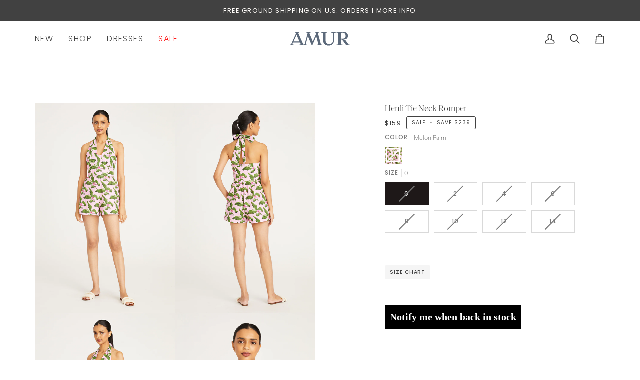

--- FILE ---
content_type: text/html; charset=utf-8
request_url: https://amur.com/products/amur-henli-tie-neck-romper-in-melon-palm
body_size: 34409
content:
<!doctype html>




<html class="no-js" lang="en" ><head>
  <meta charset="utf-8">
  <meta http-equiv="X-UA-Compatible" content="IE=edge,chrome=1">
  <meta name="viewport" content="width=device-width,initial-scale=1,viewport-fit=cover">
  <meta name="theme-color" content="#fffcf9"><link rel="canonical" href="https://amur.com/products/amur-henli-tie-neck-romper-in-melon-palm"><!-- ======================= Pipeline Theme V7.4.0 ========================= -->

  <!-- Preloading ================================================================== -->

  <link rel="preconnect" href="https://fonts.shopify.com" crossorigin>
  <link rel="preload" href="//amur.com/cdn/fonts/poppins/poppins_n3.05f58335c3209cce17da4f1f1ab324ebe2982441.woff2" as="font" type="font/woff2" crossorigin>
  <link rel="preload" href="//amur.com/cdn/fonts/tenor_sans/tenorsans_n4.966071a72c28462a9256039d3e3dc5b0cf314f65.woff2" as="font" type="font/woff2" crossorigin>
  <link rel="preload" href="//amur.com/cdn/fonts/poppins/poppins_n4.0ba78fa5af9b0e1a374041b3ceaadf0a43b41362.woff2" as="font" type="font/woff2" crossorigin>

  <!-- Title and description ================================================ --><link rel="shortcut icon" href="//amur.com/cdn/shop/files/Untitled-1_256x256_cf32415b-0831-4db7-b345-b1652e14c859_32x32.webp?v=1652462226" type="image/png">
  <title>
    

    Henli Tie Neck Romper
&ndash; AMUR

  </title><meta name="description" content="Printed linen tie neck halter romper.   DETAILS sleeveless, halter neck, flared leg, pockets, fitted, zipper closure, lined   COMPOSITION 55% Linen, 45% BCI Cotton   SUSTAINABILITY   REF: 58410726">
  <!-- /snippets/social-meta-tags.liquid --><meta property="og:site_name" content="AMUR">
<meta property="og:url" content="https://amur.com/products/amur-henli-tie-neck-romper-in-melon-palm">
<meta property="og:title" content="Henli Tie Neck Romper">
<meta property="og:type" content="product">
<meta property="og:description" content="Printed linen tie neck halter romper.   DETAILS sleeveless, halter neck, flared leg, pockets, fitted, zipper closure, lined   COMPOSITION 55% Linen, 45% BCI Cotton   SUSTAINABILITY   REF: 58410726"><meta property="og:price:amount" content="159">
  <meta property="og:price:currency" content="USD">
      <meta property="og:image" content="http://amur.com/cdn/shop/files/58410726_7579_1.jpg?v=1724470891">
      <meta property="og:image:secure_url" content="https://amur.com/cdn/shop/files/58410726_7579_1.jpg?v=1724470891">
      <meta property="og:image:height" content="1800">
      <meta property="og:image:width" content="1200">
      <meta property="og:image" content="http://amur.com/cdn/shop/files/58410726_7579_2.jpg?v=1724470891">
      <meta property="og:image:secure_url" content="https://amur.com/cdn/shop/files/58410726_7579_2.jpg?v=1724470891">
      <meta property="og:image:height" content="1800">
      <meta property="og:image:width" content="1200">
      <meta property="og:image" content="http://amur.com/cdn/shop/files/58410726_7579_3.jpg?v=1724470891">
      <meta property="og:image:secure_url" content="https://amur.com/cdn/shop/files/58410726_7579_3.jpg?v=1724470891">
      <meta property="og:image:height" content="1800">
      <meta property="og:image:width" content="1200">
<meta property="twitter:image" content="http://amur.com/cdn/shop/files/58410726_7579_1_1200x1200.jpg?v=1724470891">

<meta name="twitter:site" content="@">
<meta name="twitter:card" content="summary_large_image">
<meta name="twitter:title" content="Henli Tie Neck Romper">
<meta name="twitter:description" content="Printed linen tie neck halter romper.   DETAILS sleeveless, halter neck, flared leg, pockets, fitted, zipper closure, lined   COMPOSITION 55% Linen, 45% BCI Cotton   SUSTAINABILITY   REF: 58410726"><!-- CSS ================================================================== -->

  <link href="//amur.com/cdn/shop/t/166/assets/font-settings.css?v=134946942487755529221765554999" rel="stylesheet" type="text/css" media="all" />

    
      <style>
        @font-face {
          font-family: 'SaolDisplay';
          src: url('https://cdn.shopify.com/s/files/1/1654/6827/files/SaolDisplay-ThinItalic.otf?v=1724690598') format('opentype');
          font-weight: 100; /* Adjust this value based on your design needs */
          font-style: italic;
        }
        /* SaolDisplay-Light */
        @font-face {
          font-family: 'SaolDisplay';
          font-weight: 300;
          font-style: normal;
          src: url('https://cdn.shopify.com/s/files/1/1654/6827/files/SaolDisplay-Light.otf?v=1724776187') format('opentype');
        }
      </style>
    
    
    
      <style>
        /* Sailec-Medium */
        @font-face {
          font-family: 'Sailec';
          font-weight: 500;
          font-style: normal;
          src: url('https://cdn.shopify.com/s/files/1/1654/6827/files/Sailec-Medium.otf?v=1724776176') format('opentype');
        }
        
        /* Sailec-Light */
        @font-face {
          font-family: 'Sailec';
          font-weight: 300;
          font-style: normal;
          src: url('https://cdn.shopify.com/s/files/1/1654/6827/files/Sailec-Light.otf?v=1724776176') format('opentype');
        }
      </style>
    

  </style>
  
  <!-- /snippets/css-variables.liquid -->


<style data-shopify>

:root {
/* ================ Layout Variables ================ */






--LAYOUT-WIDTH: 1450px;
--LAYOUT-GUTTER: 5px;
--LAYOUT-GUTTER-OFFSET: -5px;
--NAV-GUTTER: 5px;
--LAYOUT-OUTER: 70px;

/* ================ Product video ================ */

--COLOR-VIDEO-BG: #f2f2f2;


/* ================ Color Variables ================ */

/* === Backgrounds ===*/
--COLOR-BG: #ffffff;
--COLOR-BG-ACCENT: #fcfaed;

/* === Text colors ===*/
--COLOR-TEXT-DARK: #1e1818;
--COLOR-TEXT: #414141;
--COLOR-TEXT-LIGHT: #7a7a7a;

/* === Bright color ===*/
--COLOR-PRIMARY: #414141;
--COLOR-PRIMARY-HOVER: #1f1717;
--COLOR-PRIMARY-FADE: rgba(65, 65, 65, 0.05);
--COLOR-PRIMARY-FADE-HOVER: rgba(65, 65, 65, 0.1);--COLOR-PRIMARY-OPPOSITE: #ffffff;

/* === Secondary/link Color ===*/
--COLOR-SECONDARY: #fffcf9;
--COLOR-SECONDARY-HOVER: #ffd6ad;
--COLOR-SECONDARY-FADE: rgba(255, 252, 249, 0.05);
--COLOR-SECONDARY-FADE-HOVER: rgba(255, 252, 249, 0.1);--COLOR-SECONDARY-OPPOSITE: #140a00;

/* === Shades of grey ===*/
--COLOR-A5:  rgba(65, 65, 65, 0.05);
--COLOR-A10: rgba(65, 65, 65, 0.1);
--COLOR-A20: rgba(65, 65, 65, 0.2);
--COLOR-A35: rgba(65, 65, 65, 0.35);
--COLOR-A50: rgba(65, 65, 65, 0.5);
--COLOR-A80: rgba(65, 65, 65, 0.8);
--COLOR-A90: rgba(65, 65, 65, 0.9);
--COLOR-A95: rgba(65, 65, 65, 0.95);


/* ================ Inverted Color Variables ================ */

--INVERSE-BG: #2e413d;
--INVERSE-BG-ACCENT: #414141;

/* === Text colors ===*/
--INVERSE-TEXT-DARK: #9fa9b7;
--INVERSE-TEXT: #5c697a;
--INVERSE-TEXT-LIGHT: #4e5d68;

/* === Bright color ===*/
--INVERSE-PRIMARY: #ffe5da;
--INVERSE-PRIMARY-HOVER: #ffaf8e;
--INVERSE-PRIMARY-FADE: rgba(255, 229, 218, 0.05);
--INVERSE-PRIMARY-FADE-HOVER: rgba(255, 229, 218, 0.1);--INVERSE-PRIMARY-OPPOSITE: #000000;


/* === Second Color ===*/
--INVERSE-SECONDARY: #dff3fd;
--INVERSE-SECONDARY-HOVER: #91dbff;
--INVERSE-SECONDARY-FADE: rgba(223, 243, 253, 0.05);
--INVERSE-SECONDARY-FADE-HOVER: rgba(223, 243, 253, 0.1);--INVERSE-SECONDARY-OPPOSITE: #000000;


/* === Shades of grey ===*/
--INVERSE-A5:  rgba(92, 105, 122, 0.05);
--INVERSE-A10: rgba(92, 105, 122, 0.1);
--INVERSE-A20: rgba(92, 105, 122, 0.2);
--INVERSE-A35: rgba(92, 105, 122, 0.3);
--INVERSE-A80: rgba(92, 105, 122, 0.8);
--INVERSE-A90: rgba(92, 105, 122, 0.9);
--INVERSE-A95: rgba(92, 105, 122, 0.95);


/* ================ Bright Color Variables ================ */

--BRIGHT-BG: #e7caac;
--BRIGHT-BG-ACCENT: #fffcf9;

/* === Text colors ===*/
--BRIGHT-TEXT-DARK: #818181;
--BRIGHT-TEXT: #414141;
--BRIGHT-TEXT-LIGHT: #736a61;

/* === Bright color ===*/
--BRIGHT-PRIMARY: #fffcf9;
--BRIGHT-PRIMARY-HOVER: #ffd6ad;
--BRIGHT-PRIMARY-FADE: rgba(255, 252, 249, 0.05);
--BRIGHT-PRIMARY-FADE-HOVER: rgba(255, 252, 249, 0.1);--BRIGHT-PRIMARY-OPPOSITE: #140a00;


/* === Second Color ===*/
--BRIGHT-SECONDARY: #3f9f85;
--BRIGHT-SECONDARY-HOVER: #1e735c;
--BRIGHT-SECONDARY-FADE: rgba(63, 159, 133, 0.05);
--BRIGHT-SECONDARY-FADE-HOVER: rgba(63, 159, 133, 0.1);--BRIGHT-SECONDARY-OPPOSITE: #000000;


/* === Shades of grey ===*/
--BRIGHT-A5:  rgba(65, 65, 65, 0.05);
--BRIGHT-A10: rgba(65, 65, 65, 0.1);
--BRIGHT-A20: rgba(65, 65, 65, 0.2);
--BRIGHT-A35: rgba(65, 65, 65, 0.3);
--BRIGHT-A80: rgba(65, 65, 65, 0.8);
--BRIGHT-A90: rgba(65, 65, 65, 0.9);
--BRIGHT-A95: rgba(65, 65, 65, 0.95);


/* === Account Bar ===*/
--COLOR-ANNOUNCEMENT-BG: #414141;
--COLOR-ANNOUNCEMENT-TEXT: #fffcf9;

/* === Nav and dropdown link background ===*/
--COLOR-NAV: #ffffff;
--COLOR-NAV-TEXT: #414141;
--COLOR-NAV-TEXT-DARK: #1e1818;
--COLOR-NAV-TEXT-LIGHT: #7a7a7a;
--COLOR-NAV-BORDER: #ffffff;
--COLOR-NAV-A10: rgba(65, 65, 65, 0.1);
--COLOR-NAV-A50: rgba(65, 65, 65, 0.5);
--COLOR-HIGHLIGHT-LINK: #ff0e0e;

/* === Site Footer ===*/
--COLOR-FOOTER-BG: #ffffff;
--COLOR-FOOTER-TEXT: #2e413d;
--COLOR-FOOTER-A5: rgba(46, 65, 61, 0.05);
--COLOR-FOOTER-A15: rgba(46, 65, 61, 0.15);
--COLOR-FOOTER-A90: rgba(46, 65, 61, 0.9);

/* === Sub-Footer ===*/
--COLOR-SUB-FOOTER-BG: #ffffff;
--COLOR-SUB-FOOTER-TEXT: #2e413d;
--COLOR-SUB-FOOTER-A5: rgba(46, 65, 61, 0.05);
--COLOR-SUB-FOOTER-A15: rgba(46, 65, 61, 0.15);
--COLOR-SUB-FOOTER-A90: rgba(46, 65, 61, 0.9);

/* === Products ===*/
--PRODUCT-GRID-ASPECT-RATIO: 0%;

/* === Product badges ===*/
--COLOR-BADGE: #e9e0d7;
--COLOR-BADGE-TEXT: #2e413d;
--COLOR-BADGE-TEXT-DARK: #0c1614;
--COLOR-BADGE-TEXT-HOVER: #4e6e67;
--COLOR-BADGE-HAIRLINE: #e0d8cf;

/* === Product item slider ===*/--COLOR-PRODUCT-SLIDER: #e9e0d7;--COLOR-PRODUCT-SLIDER-OPPOSITE: rgba(0, 0, 0, 0.06);/* === disabled form colors ===*/
--COLOR-DISABLED-BG: #ececec;
--COLOR-DISABLED-TEXT: #bdbdbd;

--INVERSE-DISABLED-BG: #334543;
--INVERSE-DISABLED-TEXT: #3e4f52;


/* === Tailwind RGBA Palette ===*/
--RGB-CANVAS: 255 255 255;
--RGB-CONTENT: 65 65 65;
--RGB-PRIMARY: 65 65 65;
--RGB-SECONDARY: 255 252 249;

--RGB-DARK-CANVAS: 46 65 61;
--RGB-DARK-CONTENT: 92 105 122;
--RGB-DARK-PRIMARY: 255 229 218;
--RGB-DARK-SECONDARY: 223 243 253;

--RGB-BRIGHT-CANVAS: 231 202 172;
--RGB-BRIGHT-CONTENT: 65 65 65;
--RGB-BRIGHT-PRIMARY: 255 252 249;
--RGB-BRIGHT-SECONDARY: 63 159 133;

--RGB-PRIMARY-CONTRAST: 255 255 255;
--RGB-SECONDARY-CONTRAST: 20 10 0;

--RGB-DARK-PRIMARY-CONTRAST: 0 0 0;
--RGB-DARK-SECONDARY-CONTRAST: 0 0 0;

--RGB-BRIGHT-PRIMARY-CONTRAST: 20 10 0;
--RGB-BRIGHT-SECONDARY-CONTRAST: 0 0 0;


/* === Button Radius === */
--BUTTON-RADIUS: 0px;


/* === Icon Stroke Width === */
--ICON-STROKE-WIDTH: 2px;


/* ================ Typography ================ */

  --FONT-STACK-BODY: 'Sailec', sans-serif;
  
--FONT-STYLE-BODY: normal;
--FONT-WEIGHT-BODY: 300;
--FONT-WEIGHT-BODY-BOLD: 400;
--FONT-ADJUST-BODY: 0.9;

  --FONT-BODY-TRANSFORM: none;
  --FONT-BODY-LETTER-SPACING: normal;


  --FONT-STACK-HEADING: 'SaolDisplay', sans-serif;
  
--FONT-STYLE-HEADING: normal;
--FONT-WEIGHT-HEADING: 400;
--FONT-WEIGHT-HEADING-BOLD: 700;
--FONT-ADJUST-HEADING: 1.2;

  --FONT-HEADING-TRANSFORM: none;
  --FONT-HEADING-LETTER-SPACING: normal;


--FONT-STACK-ACCENT: Poppins, sans-serif;
--FONT-STYLE-ACCENT: normal;
--FONT-WEIGHT-ACCENT: 400;
--FONT-WEIGHT-ACCENT-BOLD: 500;
--FONT-ADJUST-ACCENT: 0.9;

  --FONT-ACCENT-TRANSFORM: uppercase;
  --FONT-ACCENT-LETTER-SPACING: 0.09em;

--TYPE-STACK-NAV: Poppins, sans-serif;
--TYPE-STYLE-NAV: normal;
--TYPE-ADJUST-NAV: 0.9;
--TYPE-WEIGHT-NAV: 300;

  --FONT-NAV-TRANSFORM: uppercase;
  --FONT-NAV-LETTER-SPACING: 0.09em;

--TYPE-STACK-BUTTON: Poppins, sans-serif;
--TYPE-STYLE-BUTTON: normal;
--TYPE-ADJUST-BUTTON: 0.9;
--TYPE-WEIGHT-BUTTON: 400;

  --FONT-BUTTON-TRANSFORM: uppercase;
  --FONT-BUTTON-LETTER-SPACING: 0.09em;

--TYPE-STACK-KICKER: Poppins, sans-serif;
--TYPE-STYLE-KICKER: normal;
--TYPE-ADJUST-KICKER: 0.9;
--TYPE-WEIGHT-KICKER: 400;

  --FONT-KICKER-TRANSFORM: uppercase;
  --FONT-KICKER-LETTER-SPACING: 0.09em;


--ICO-SELECT: url('//amur.com/cdn/shop/t/166/assets/ico-select.svg?v=11924367984868683311765554999');

/* ================ Photo correction ================ */
--PHOTO-CORRECTION: 100%;



}


/* ================ Typography ================ */
/* ================ type-scale.com ============ */

/* 1.16 base 13 */
:root {
 --font-1: 10px;
 --font-2: 11.3px;
 --font-3: 12px;
 --font-4: 13px;
 --font-5: 15.5px;
 --font-6: 17px;
 --font-7: 20px;
 --font-8: 23.5px;
 --font-9: 27px;
 --font-10:32px;
 --font-11:37px;
 --font-12:43px;
 --font-13:49px;
 --font-14:57px;
 --font-15:67px;
}

/* 1.175 base 13.5 */
@media only screen and (min-width: 480px) and (max-width: 1099px) {
  :root {
    --font-1: 10px;
    --font-2: 11.5px;
    --font-3: 12.5px;
    --font-4: 13.5px;
    --font-5: 16px;
    --font-6: 18px;
    --font-7: 21px;
    --font-8: 25px;
    --font-9: 29px;
    --font-10:34px;
    --font-11:40px;
    --font-12:47px;
    --font-13:56px;
    --font-14:65px;
   --font-15:77px;
  }
}
/* 1.22 base 14.5 */
@media only screen and (min-width: 1100px) {
  :root {
    --font-1: 10px;
    --font-2: 11.5px;
    --font-3: 13px;
    --font-4: 14.5px;
    --font-5: 17.5px;
    --font-6: 22px;
    --font-7: 26px;
    --font-8: 32px;
    --font-9: 39px;
    --font-10:48px;
    --font-11:58px;
    --font-12:71px;
    --font-13:87px;
    --font-14:106px;
    --font-15:129px;
 }
}


</style>


  <link href="//amur.com/cdn/shop/t/166/assets/theme.css?v=92910347636299849271765554971" rel="stylesheet" type="text/css" media="all" />
  <style>
    
  </style>
  <script>
    document.documentElement.className = document.documentElement.className.replace('no-js', 'js');

    
      document.documentElement.classList.add('aos-initialized');let root = '/';
    if (root[root.length - 1] !== '/') {
      root = `${root}/`;
    }
    var theme = {
      routes: {
        root_url: root,
        cart: '/cart',
        cart_add_url: '/cart/add',
        product_recommendations_url: '/recommendations/products',
        account_addresses_url: '/account/addresses',
        predictive_search_url: '/search/suggest'
      },
      state: {
        cartOpen: null,
      },
      sizes: {
        small: 480,
        medium: 768,
        large: 1100,
        widescreen: 1400
      },
      assets: {
        photoswipe: '//amur.com/cdn/shop/t/166/assets/photoswipe.js?v=169308975333299535361765554944',
        smoothscroll: '//amur.com/cdn/shop/t/166/assets/smoothscroll.js?v=37906625415260927261765554964',
        swatches: '//amur.com/cdn/shop/t/166/assets/swatches.json?v=120090063174406166661765981626',
        noImage: '//amur.com/cdn/shopifycloud/storefront/assets/no-image-2048-a2addb12.gif',
        base: '//amur.com/cdn/shop/t/166/assets/'
      },
      strings: {
        swatchesKey: "Color, Colour",
        addToCart: "Add to Cart",
        estimateShipping: "Estimate shipping",
        noShippingAvailable: "We do not ship to this destination.",
        free: "Free",
        from: "From",
        preOrder: "Pre-order",
        soldOut: "Sold Out",
        sale: "Sale",
        subscription: "Subscription",
        unavailable: "Unavailable",
        unitPrice: "Unit price",
        unitPriceSeparator: "per",
        stockout: "All available stock is in cart",
        products: "Products",
        pages: "Pages",
        collections: "Collections",
        resultsFor: "Results for",
        noResultsFor: "No results for",
        articles: "Articles",
        successMessage: "Link copied to clipboard",
      },
      settings: {
        badge_sale_type: "dollar",
        animate_hover: false,
        animate_scroll: true,
        show_locale_desktop: null,
        show_locale_mobile: null,
        show_currency_desktop: null,
        show_currency_mobile: null,
        currency_select_type: "country",
        currency_code_enable: false,
        cycle_images_hover_delay: 1.5
      },
      info: {
        name: 'pipeline'
      },
      version: '7.4.0',
      moneyFormat: "${{amount_no_decimals}}",
      shopCurrency: "USD",
      currencyCode: "USD"
    }
    let windowInnerHeight = window.innerHeight;
    document.documentElement.style.setProperty('--full-screen', `${windowInnerHeight}px`);
    document.documentElement.style.setProperty('--three-quarters', `${windowInnerHeight * 0.75}px`);
    document.documentElement.style.setProperty('--two-thirds', `${windowInnerHeight * 0.66}px`);
    document.documentElement.style.setProperty('--one-half', `${windowInnerHeight * 0.5}px`);
    document.documentElement.style.setProperty('--one-third', `${windowInnerHeight * 0.33}px`);
    document.documentElement.style.setProperty('--one-fifth', `${windowInnerHeight * 0.2}px`);

    window.isRTL = document.documentElement.getAttribute('dir') === 'rtl';
  </script><!-- Theme Javascript ============================================================== -->
  <script src="//amur.com/cdn/shop/t/166/assets/vendor.js?v=69555399850987115801765554974" defer="defer"></script>
  <script src="//amur.com/cdn/shop/t/166/assets/theme.js?v=80584697032087246831765554972" defer="defer"></script>

  <script>
    (function () {
      function onPageShowEvents() {
        if ('requestIdleCallback' in window) {
          requestIdleCallback(initCartEvent, { timeout: 500 })
        } else {
          initCartEvent()
        }
        function initCartEvent(){
          window.fetch(window.theme.routes.cart + '.js')
          .then((response) => {
            if(!response.ok){
              throw {status: response.statusText};
            }
            return response.json();
          })
          .then((response) => {
            document.dispatchEvent(new CustomEvent('theme:cart:change', {
              detail: {
                cart: response,
              },
              bubbles: true,
            }));
            return response;
          })
          .catch((e) => {
            console.error(e);
          });
        }
      };
      window.onpageshow = onPageShowEvents;
    })();
  </script>

  <script type="text/javascript">
    if (window.MSInputMethodContext && document.documentMode) {
      var scripts = document.getElementsByTagName('script')[0];
      var polyfill = document.createElement("script");
      polyfill.defer = true;
      polyfill.src = "//amur.com/cdn/shop/t/166/assets/ie11.js?v=144489047535103983231765554922";

      scripts.parentNode.insertBefore(polyfill, scripts);
    }
  </script>
  <script  async src=  "https://app.theensemble.me/static/js/borrow/838000/borrow.js"  ></script>

  <!-- Shopify app scripts =========================================================== -->
  <script>window.performance && window.performance.mark && window.performance.mark('shopify.content_for_header.start');</script><meta name="google-site-verification" content="ILuOrENh2yO3ZIVxxwj7Ch0iFgZ6ZEs9VfnbLCvnM6Q">
<meta id="shopify-digital-wallet" name="shopify-digital-wallet" content="/16546827/digital_wallets/dialog">
<meta name="shopify-checkout-api-token" content="afa8d6b449018dc9437d979777a83608">
<meta id="in-context-paypal-metadata" data-shop-id="16546827" data-venmo-supported="false" data-environment="production" data-locale="en_US" data-paypal-v4="true" data-currency="USD">
<link rel="alternate" type="application/json+oembed" href="https://amur.com/products/amur-henli-tie-neck-romper-in-melon-palm.oembed">
<script async="async" src="/checkouts/internal/preloads.js?locale=en-US"></script>
<link rel="preconnect" href="https://shop.app" crossorigin="anonymous">
<script async="async" src="https://shop.app/checkouts/internal/preloads.js?locale=en-US&shop_id=16546827" crossorigin="anonymous"></script>
<script id="apple-pay-shop-capabilities" type="application/json">{"shopId":16546827,"countryCode":"US","currencyCode":"USD","merchantCapabilities":["supports3DS"],"merchantId":"gid:\/\/shopify\/Shop\/16546827","merchantName":"AMUR","requiredBillingContactFields":["postalAddress","email","phone"],"requiredShippingContactFields":["postalAddress","email","phone"],"shippingType":"shipping","supportedNetworks":["visa","masterCard","amex"],"total":{"type":"pending","label":"AMUR","amount":"1.00"},"shopifyPaymentsEnabled":true,"supportsSubscriptions":true}</script>
<script id="shopify-features" type="application/json">{"accessToken":"afa8d6b449018dc9437d979777a83608","betas":["rich-media-storefront-analytics"],"domain":"amur.com","predictiveSearch":true,"shopId":16546827,"locale":"en"}</script>
<script>var Shopify = Shopify || {};
Shopify.shop = "amur-2.myshopify.com";
Shopify.locale = "en";
Shopify.currency = {"active":"USD","rate":"1.0"};
Shopify.country = "US";
Shopify.theme = {"name":"December Launch | 12\/13\/25","id":183593304427,"schema_name":"Pipeline","schema_version":"7.4.0","theme_store_id":739,"role":"main"};
Shopify.theme.handle = "null";
Shopify.theme.style = {"id":null,"handle":null};
Shopify.cdnHost = "amur.com/cdn";
Shopify.routes = Shopify.routes || {};
Shopify.routes.root = "/";</script>
<script type="module">!function(o){(o.Shopify=o.Shopify||{}).modules=!0}(window);</script>
<script>!function(o){function n(){var o=[];function n(){o.push(Array.prototype.slice.apply(arguments))}return n.q=o,n}var t=o.Shopify=o.Shopify||{};t.loadFeatures=n(),t.autoloadFeatures=n()}(window);</script>
<script>
  window.ShopifyPay = window.ShopifyPay || {};
  window.ShopifyPay.apiHost = "shop.app\/pay";
  window.ShopifyPay.redirectState = null;
</script>
<script id="shop-js-analytics" type="application/json">{"pageType":"product"}</script>
<script defer="defer" async type="module" src="//amur.com/cdn/shopifycloud/shop-js/modules/v2/client.init-shop-cart-sync_C5BV16lS.en.esm.js"></script>
<script defer="defer" async type="module" src="//amur.com/cdn/shopifycloud/shop-js/modules/v2/chunk.common_CygWptCX.esm.js"></script>
<script type="module">
  await import("//amur.com/cdn/shopifycloud/shop-js/modules/v2/client.init-shop-cart-sync_C5BV16lS.en.esm.js");
await import("//amur.com/cdn/shopifycloud/shop-js/modules/v2/chunk.common_CygWptCX.esm.js");

  window.Shopify.SignInWithShop?.initShopCartSync?.({"fedCMEnabled":true,"windoidEnabled":true});

</script>
<script>
  window.Shopify = window.Shopify || {};
  if (!window.Shopify.featureAssets) window.Shopify.featureAssets = {};
  window.Shopify.featureAssets['shop-js'] = {"shop-cart-sync":["modules/v2/client.shop-cart-sync_ZFArdW7E.en.esm.js","modules/v2/chunk.common_CygWptCX.esm.js"],"init-fed-cm":["modules/v2/client.init-fed-cm_CmiC4vf6.en.esm.js","modules/v2/chunk.common_CygWptCX.esm.js"],"shop-button":["modules/v2/client.shop-button_tlx5R9nI.en.esm.js","modules/v2/chunk.common_CygWptCX.esm.js"],"shop-cash-offers":["modules/v2/client.shop-cash-offers_DOA2yAJr.en.esm.js","modules/v2/chunk.common_CygWptCX.esm.js","modules/v2/chunk.modal_D71HUcav.esm.js"],"init-windoid":["modules/v2/client.init-windoid_sURxWdc1.en.esm.js","modules/v2/chunk.common_CygWptCX.esm.js"],"shop-toast-manager":["modules/v2/client.shop-toast-manager_ClPi3nE9.en.esm.js","modules/v2/chunk.common_CygWptCX.esm.js"],"init-shop-email-lookup-coordinator":["modules/v2/client.init-shop-email-lookup-coordinator_B8hsDcYM.en.esm.js","modules/v2/chunk.common_CygWptCX.esm.js"],"init-shop-cart-sync":["modules/v2/client.init-shop-cart-sync_C5BV16lS.en.esm.js","modules/v2/chunk.common_CygWptCX.esm.js"],"avatar":["modules/v2/client.avatar_BTnouDA3.en.esm.js"],"pay-button":["modules/v2/client.pay-button_FdsNuTd3.en.esm.js","modules/v2/chunk.common_CygWptCX.esm.js"],"init-customer-accounts":["modules/v2/client.init-customer-accounts_DxDtT_ad.en.esm.js","modules/v2/client.shop-login-button_C5VAVYt1.en.esm.js","modules/v2/chunk.common_CygWptCX.esm.js","modules/v2/chunk.modal_D71HUcav.esm.js"],"init-shop-for-new-customer-accounts":["modules/v2/client.init-shop-for-new-customer-accounts_ChsxoAhi.en.esm.js","modules/v2/client.shop-login-button_C5VAVYt1.en.esm.js","modules/v2/chunk.common_CygWptCX.esm.js","modules/v2/chunk.modal_D71HUcav.esm.js"],"shop-login-button":["modules/v2/client.shop-login-button_C5VAVYt1.en.esm.js","modules/v2/chunk.common_CygWptCX.esm.js","modules/v2/chunk.modal_D71HUcav.esm.js"],"init-customer-accounts-sign-up":["modules/v2/client.init-customer-accounts-sign-up_CPSyQ0Tj.en.esm.js","modules/v2/client.shop-login-button_C5VAVYt1.en.esm.js","modules/v2/chunk.common_CygWptCX.esm.js","modules/v2/chunk.modal_D71HUcav.esm.js"],"shop-follow-button":["modules/v2/client.shop-follow-button_Cva4Ekp9.en.esm.js","modules/v2/chunk.common_CygWptCX.esm.js","modules/v2/chunk.modal_D71HUcav.esm.js"],"checkout-modal":["modules/v2/client.checkout-modal_BPM8l0SH.en.esm.js","modules/v2/chunk.common_CygWptCX.esm.js","modules/v2/chunk.modal_D71HUcav.esm.js"],"lead-capture":["modules/v2/client.lead-capture_Bi8yE_yS.en.esm.js","modules/v2/chunk.common_CygWptCX.esm.js","modules/v2/chunk.modal_D71HUcav.esm.js"],"shop-login":["modules/v2/client.shop-login_D6lNrXab.en.esm.js","modules/v2/chunk.common_CygWptCX.esm.js","modules/v2/chunk.modal_D71HUcav.esm.js"],"payment-terms":["modules/v2/client.payment-terms_CZxnsJam.en.esm.js","modules/v2/chunk.common_CygWptCX.esm.js","modules/v2/chunk.modal_D71HUcav.esm.js"]};
</script>
<script>(function() {
  var isLoaded = false;
  function asyncLoad() {
    if (isLoaded) return;
    isLoaded = true;
    var urls = ["https:\/\/assets1.adroll.com\/shopify\/latest\/j\/shopify_rolling_bootstrap_v2.js?adroll_adv_id=3D6BM5W3HZEGXGWQQKT45L\u0026adroll_pix_id=EVLGQTKEFZD2XBTFTTAIA5\u0026shop=amur-2.myshopify.com","https:\/\/static-us.afterpay.com\/shopify\/afterpay-attract\/afterpay-attract-widget.js?shop=amur-2.myshopify.com","https:\/\/config.gorgias.chat\/bundle-loader\/01GYCC81EJJS2GHY2XYXP1ZJ6R?source=shopify1click\u0026shop=amur-2.myshopify.com","https:\/\/cdn.attn.tv\/amur\/dtag.js?shop=amur-2.myshopify.com","https:\/\/cdn.9gtb.com\/loader.js?g_cvt_id=9862c491-ec36-4690-af46-03ea5ac49d6f\u0026shop=amur-2.myshopify.com"];
    for (var i = 0; i < urls.length; i++) {
      var s = document.createElement('script');
      s.type = 'text/javascript';
      s.async = true;
      s.src = urls[i];
      var x = document.getElementsByTagName('script')[0];
      x.parentNode.insertBefore(s, x);
    }
  };
  if(window.attachEvent) {
    window.attachEvent('onload', asyncLoad);
  } else {
    window.addEventListener('load', asyncLoad, false);
  }
})();</script>
<script id="__st">var __st={"a":16546827,"offset":-18000,"reqid":"2fa87e5e-9355-4e3d-a7ce-0e8d6685e1b8-1768626926","pageurl":"amur.com\/products\/amur-henli-tie-neck-romper-in-melon-palm","u":"7f46dcc80c4a","p":"product","rtyp":"product","rid":7279935979556};</script>
<script>window.ShopifyPaypalV4VisibilityTracking = true;</script>
<script id="captcha-bootstrap">!function(){'use strict';const t='contact',e='account',n='new_comment',o=[[t,t],['blogs',n],['comments',n],[t,'customer']],c=[[e,'customer_login'],[e,'guest_login'],[e,'recover_customer_password'],[e,'create_customer']],r=t=>t.map((([t,e])=>`form[action*='/${t}']:not([data-nocaptcha='true']) input[name='form_type'][value='${e}']`)).join(','),a=t=>()=>t?[...document.querySelectorAll(t)].map((t=>t.form)):[];function s(){const t=[...o],e=r(t);return a(e)}const i='password',u='form_key',d=['recaptcha-v3-token','g-recaptcha-response','h-captcha-response',i],f=()=>{try{return window.sessionStorage}catch{return}},m='__shopify_v',_=t=>t.elements[u];function p(t,e,n=!1){try{const o=window.sessionStorage,c=JSON.parse(o.getItem(e)),{data:r}=function(t){const{data:e,action:n}=t;return t[m]||n?{data:e,action:n}:{data:t,action:n}}(c);for(const[e,n]of Object.entries(r))t.elements[e]&&(t.elements[e].value=n);n&&o.removeItem(e)}catch(o){console.error('form repopulation failed',{error:o})}}const l='form_type',E='cptcha';function T(t){t.dataset[E]=!0}const w=window,h=w.document,L='Shopify',v='ce_forms',y='captcha';let A=!1;((t,e)=>{const n=(g='f06e6c50-85a8-45c8-87d0-21a2b65856fe',I='https://cdn.shopify.com/shopifycloud/storefront-forms-hcaptcha/ce_storefront_forms_captcha_hcaptcha.v1.5.2.iife.js',D={infoText:'Protected by hCaptcha',privacyText:'Privacy',termsText:'Terms'},(t,e,n)=>{const o=w[L][v],c=o.bindForm;if(c)return c(t,g,e,D).then(n);var r;o.q.push([[t,g,e,D],n]),r=I,A||(h.body.append(Object.assign(h.createElement('script'),{id:'captcha-provider',async:!0,src:r})),A=!0)});var g,I,D;w[L]=w[L]||{},w[L][v]=w[L][v]||{},w[L][v].q=[],w[L][y]=w[L][y]||{},w[L][y].protect=function(t,e){n(t,void 0,e),T(t)},Object.freeze(w[L][y]),function(t,e,n,w,h,L){const[v,y,A,g]=function(t,e,n){const i=e?o:[],u=t?c:[],d=[...i,...u],f=r(d),m=r(i),_=r(d.filter((([t,e])=>n.includes(e))));return[a(f),a(m),a(_),s()]}(w,h,L),I=t=>{const e=t.target;return e instanceof HTMLFormElement?e:e&&e.form},D=t=>v().includes(t);t.addEventListener('submit',(t=>{const e=I(t);if(!e)return;const n=D(e)&&!e.dataset.hcaptchaBound&&!e.dataset.recaptchaBound,o=_(e),c=g().includes(e)&&(!o||!o.value);(n||c)&&t.preventDefault(),c&&!n&&(function(t){try{if(!f())return;!function(t){const e=f();if(!e)return;const n=_(t);if(!n)return;const o=n.value;o&&e.removeItem(o)}(t);const e=Array.from(Array(32),(()=>Math.random().toString(36)[2])).join('');!function(t,e){_(t)||t.append(Object.assign(document.createElement('input'),{type:'hidden',name:u})),t.elements[u].value=e}(t,e),function(t,e){const n=f();if(!n)return;const o=[...t.querySelectorAll(`input[type='${i}']`)].map((({name:t})=>t)),c=[...d,...o],r={};for(const[a,s]of new FormData(t).entries())c.includes(a)||(r[a]=s);n.setItem(e,JSON.stringify({[m]:1,action:t.action,data:r}))}(t,e)}catch(e){console.error('failed to persist form',e)}}(e),e.submit())}));const S=(t,e)=>{t&&!t.dataset[E]&&(n(t,e.some((e=>e===t))),T(t))};for(const o of['focusin','change'])t.addEventListener(o,(t=>{const e=I(t);D(e)&&S(e,y())}));const B=e.get('form_key'),M=e.get(l),P=B&&M;t.addEventListener('DOMContentLoaded',(()=>{const t=y();if(P)for(const e of t)e.elements[l].value===M&&p(e,B);[...new Set([...A(),...v().filter((t=>'true'===t.dataset.shopifyCaptcha))])].forEach((e=>S(e,t)))}))}(h,new URLSearchParams(w.location.search),n,t,e,['guest_login'])})(!0,!0)}();</script>
<script integrity="sha256-4kQ18oKyAcykRKYeNunJcIwy7WH5gtpwJnB7kiuLZ1E=" data-source-attribution="shopify.loadfeatures" defer="defer" src="//amur.com/cdn/shopifycloud/storefront/assets/storefront/load_feature-a0a9edcb.js" crossorigin="anonymous"></script>
<script crossorigin="anonymous" defer="defer" src="//amur.com/cdn/shopifycloud/storefront/assets/shopify_pay/storefront-65b4c6d7.js?v=20250812"></script>
<script data-source-attribution="shopify.dynamic_checkout.dynamic.init">var Shopify=Shopify||{};Shopify.PaymentButton=Shopify.PaymentButton||{isStorefrontPortableWallets:!0,init:function(){window.Shopify.PaymentButton.init=function(){};var t=document.createElement("script");t.src="https://amur.com/cdn/shopifycloud/portable-wallets/latest/portable-wallets.en.js",t.type="module",document.head.appendChild(t)}};
</script>
<script data-source-attribution="shopify.dynamic_checkout.buyer_consent">
  function portableWalletsHideBuyerConsent(e){var t=document.getElementById("shopify-buyer-consent"),n=document.getElementById("shopify-subscription-policy-button");t&&n&&(t.classList.add("hidden"),t.setAttribute("aria-hidden","true"),n.removeEventListener("click",e))}function portableWalletsShowBuyerConsent(e){var t=document.getElementById("shopify-buyer-consent"),n=document.getElementById("shopify-subscription-policy-button");t&&n&&(t.classList.remove("hidden"),t.removeAttribute("aria-hidden"),n.addEventListener("click",e))}window.Shopify?.PaymentButton&&(window.Shopify.PaymentButton.hideBuyerConsent=portableWalletsHideBuyerConsent,window.Shopify.PaymentButton.showBuyerConsent=portableWalletsShowBuyerConsent);
</script>
<script>
  function portableWalletsCleanup(e){e&&e.src&&console.error("Failed to load portable wallets script "+e.src);var t=document.querySelectorAll("shopify-accelerated-checkout .shopify-payment-button__skeleton, shopify-accelerated-checkout-cart .wallet-cart-button__skeleton"),e=document.getElementById("shopify-buyer-consent");for(let e=0;e<t.length;e++)t[e].remove();e&&e.remove()}function portableWalletsNotLoadedAsModule(e){e instanceof ErrorEvent&&"string"==typeof e.message&&e.message.includes("import.meta")&&"string"==typeof e.filename&&e.filename.includes("portable-wallets")&&(window.removeEventListener("error",portableWalletsNotLoadedAsModule),window.Shopify.PaymentButton.failedToLoad=e,"loading"===document.readyState?document.addEventListener("DOMContentLoaded",window.Shopify.PaymentButton.init):window.Shopify.PaymentButton.init())}window.addEventListener("error",portableWalletsNotLoadedAsModule);
</script>

<script type="module" src="https://amur.com/cdn/shopifycloud/portable-wallets/latest/portable-wallets.en.js" onError="portableWalletsCleanup(this)" crossorigin="anonymous"></script>
<script nomodule>
  document.addEventListener("DOMContentLoaded", portableWalletsCleanup);
</script>

<link id="shopify-accelerated-checkout-styles" rel="stylesheet" media="screen" href="https://amur.com/cdn/shopifycloud/portable-wallets/latest/accelerated-checkout-backwards-compat.css" crossorigin="anonymous">
<style id="shopify-accelerated-checkout-cart">
        #shopify-buyer-consent {
  margin-top: 1em;
  display: inline-block;
  width: 100%;
}

#shopify-buyer-consent.hidden {
  display: none;
}

#shopify-subscription-policy-button {
  background: none;
  border: none;
  padding: 0;
  text-decoration: underline;
  font-size: inherit;
  cursor: pointer;
}

#shopify-subscription-policy-button::before {
  box-shadow: none;
}

      </style>

<script>window.performance && window.performance.mark && window.performance.mark('shopify.content_for_header.end');</script>
<!-- BEGIN app block: shopify://apps/klaviyo-email-marketing-sms/blocks/klaviyo-onsite-embed/2632fe16-c075-4321-a88b-50b567f42507 -->












  <script async src="https://static.klaviyo.com/onsite/js/Hnp4AU/klaviyo.js?company_id=Hnp4AU"></script>
  <script>!function(){if(!window.klaviyo){window._klOnsite=window._klOnsite||[];try{window.klaviyo=new Proxy({},{get:function(n,i){return"push"===i?function(){var n;(n=window._klOnsite).push.apply(n,arguments)}:function(){for(var n=arguments.length,o=new Array(n),w=0;w<n;w++)o[w]=arguments[w];var t="function"==typeof o[o.length-1]?o.pop():void 0,e=new Promise((function(n){window._klOnsite.push([i].concat(o,[function(i){t&&t(i),n(i)}]))}));return e}}})}catch(n){window.klaviyo=window.klaviyo||[],window.klaviyo.push=function(){var n;(n=window._klOnsite).push.apply(n,arguments)}}}}();</script>

  
    <script id="viewed_product">
      if (item == null) {
        var _learnq = _learnq || [];

        var MetafieldReviews = null
        var MetafieldYotpoRating = null
        var MetafieldYotpoCount = null
        var MetafieldLooxRating = null
        var MetafieldLooxCount = null
        var okendoProduct = null
        var okendoProductReviewCount = null
        var okendoProductReviewAverageValue = null
        try {
          // The following fields are used for Customer Hub recently viewed in order to add reviews.
          // This information is not part of __kla_viewed. Instead, it is part of __kla_viewed_reviewed_items
          MetafieldReviews = {};
          MetafieldYotpoRating = null
          MetafieldYotpoCount = null
          MetafieldLooxRating = null
          MetafieldLooxCount = null

          okendoProduct = null
          // If the okendo metafield is not legacy, it will error, which then requires the new json formatted data
          if (okendoProduct && 'error' in okendoProduct) {
            okendoProduct = null
          }
          okendoProductReviewCount = okendoProduct ? okendoProduct.reviewCount : null
          okendoProductReviewAverageValue = okendoProduct ? okendoProduct.reviewAverageValue : null
        } catch (error) {
          console.error('Error in Klaviyo onsite reviews tracking:', error);
        }

        var item = {
          Name: "Henli Tie Neck Romper",
          ProductID: 7279935979556,
          Categories: ["Compare At Price"],
          ImageURL: "https://amur.com/cdn/shop/files/58410726_7579_1_grande.jpg?v=1724470891",
          URL: "https://amur.com/products/amur-henli-tie-neck-romper-in-melon-palm",
          Brand: "amur-2",
          Price: "$159",
          Value: "159",
          CompareAtPrice: "$398"
        };
        _learnq.push(['track', 'Viewed Product', item]);
        _learnq.push(['trackViewedItem', {
          Title: item.Name,
          ItemId: item.ProductID,
          Categories: item.Categories,
          ImageUrl: item.ImageURL,
          Url: item.URL,
          Metadata: {
            Brand: item.Brand,
            Price: item.Price,
            Value: item.Value,
            CompareAtPrice: item.CompareAtPrice
          },
          metafields:{
            reviews: MetafieldReviews,
            yotpo:{
              rating: MetafieldYotpoRating,
              count: MetafieldYotpoCount,
            },
            loox:{
              rating: MetafieldLooxRating,
              count: MetafieldLooxCount,
            },
            okendo: {
              rating: okendoProductReviewAverageValue,
              count: okendoProductReviewCount,
            }
          }
        }]);
      }
    </script>
  




  <script>
    window.klaviyoReviewsProductDesignMode = false
  </script>







<!-- END app block --><!-- BEGIN app block: shopify://apps/adroll-advertising-marketing/blocks/adroll-pixel/c60853ed-1adb-4359-83ae-4ed43ed0b559 -->
  <!-- AdRoll Customer: not found -->



  
  
  <!-- AdRoll Advertisable: 3D6BM5W3HZEGXGWQQKT45L -->
  <!-- AdRoll Pixel: EVLGQTKEFZD2XBTFTTAIA5 -->
  <script async src="https://assets1.adroll.com/shopify/latest/j/shopify_rolling_bootstrap_v2.js?adroll_adv_id=3D6BM5W3HZEGXGWQQKT45L&adroll_pix_id=EVLGQTKEFZD2XBTFTTAIA5"></script>



<!-- END app block --><!-- BEGIN app block: shopify://apps/attentive/blocks/attn-tag/8df62c72-8fe4-407e-a5b3-72132be30a0d --><script type="text/javascript" src="https://cdn.attn.tv/amur/dtag.js?source=app-embed" defer="defer"></script>


<!-- END app block --><link href="https://monorail-edge.shopifysvc.com" rel="dns-prefetch">
<script>(function(){if ("sendBeacon" in navigator && "performance" in window) {try {var session_token_from_headers = performance.getEntriesByType('navigation')[0].serverTiming.find(x => x.name == '_s').description;} catch {var session_token_from_headers = undefined;}var session_cookie_matches = document.cookie.match(/_shopify_s=([^;]*)/);var session_token_from_cookie = session_cookie_matches && session_cookie_matches.length === 2 ? session_cookie_matches[1] : "";var session_token = session_token_from_headers || session_token_from_cookie || "";function handle_abandonment_event(e) {var entries = performance.getEntries().filter(function(entry) {return /monorail-edge.shopifysvc.com/.test(entry.name);});if (!window.abandonment_tracked && entries.length === 0) {window.abandonment_tracked = true;var currentMs = Date.now();var navigation_start = performance.timing.navigationStart;var payload = {shop_id: 16546827,url: window.location.href,navigation_start,duration: currentMs - navigation_start,session_token,page_type: "product"};window.navigator.sendBeacon("https://monorail-edge.shopifysvc.com/v1/produce", JSON.stringify({schema_id: "online_store_buyer_site_abandonment/1.1",payload: payload,metadata: {event_created_at_ms: currentMs,event_sent_at_ms: currentMs}}));}}window.addEventListener('pagehide', handle_abandonment_event);}}());</script>
<script id="web-pixels-manager-setup">(function e(e,d,r,n,o){if(void 0===o&&(o={}),!Boolean(null===(a=null===(i=window.Shopify)||void 0===i?void 0:i.analytics)||void 0===a?void 0:a.replayQueue)){var i,a;window.Shopify=window.Shopify||{};var t=window.Shopify;t.analytics=t.analytics||{};var s=t.analytics;s.replayQueue=[],s.publish=function(e,d,r){return s.replayQueue.push([e,d,r]),!0};try{self.performance.mark("wpm:start")}catch(e){}var l=function(){var e={modern:/Edge?\/(1{2}[4-9]|1[2-9]\d|[2-9]\d{2}|\d{4,})\.\d+(\.\d+|)|Firefox\/(1{2}[4-9]|1[2-9]\d|[2-9]\d{2}|\d{4,})\.\d+(\.\d+|)|Chrom(ium|e)\/(9{2}|\d{3,})\.\d+(\.\d+|)|(Maci|X1{2}).+ Version\/(15\.\d+|(1[6-9]|[2-9]\d|\d{3,})\.\d+)([,.]\d+|)( \(\w+\)|)( Mobile\/\w+|) Safari\/|Chrome.+OPR\/(9{2}|\d{3,})\.\d+\.\d+|(CPU[ +]OS|iPhone[ +]OS|CPU[ +]iPhone|CPU IPhone OS|CPU iPad OS)[ +]+(15[._]\d+|(1[6-9]|[2-9]\d|\d{3,})[._]\d+)([._]\d+|)|Android:?[ /-](13[3-9]|1[4-9]\d|[2-9]\d{2}|\d{4,})(\.\d+|)(\.\d+|)|Android.+Firefox\/(13[5-9]|1[4-9]\d|[2-9]\d{2}|\d{4,})\.\d+(\.\d+|)|Android.+Chrom(ium|e)\/(13[3-9]|1[4-9]\d|[2-9]\d{2}|\d{4,})\.\d+(\.\d+|)|SamsungBrowser\/([2-9]\d|\d{3,})\.\d+/,legacy:/Edge?\/(1[6-9]|[2-9]\d|\d{3,})\.\d+(\.\d+|)|Firefox\/(5[4-9]|[6-9]\d|\d{3,})\.\d+(\.\d+|)|Chrom(ium|e)\/(5[1-9]|[6-9]\d|\d{3,})\.\d+(\.\d+|)([\d.]+$|.*Safari\/(?![\d.]+ Edge\/[\d.]+$))|(Maci|X1{2}).+ Version\/(10\.\d+|(1[1-9]|[2-9]\d|\d{3,})\.\d+)([,.]\d+|)( \(\w+\)|)( Mobile\/\w+|) Safari\/|Chrome.+OPR\/(3[89]|[4-9]\d|\d{3,})\.\d+\.\d+|(CPU[ +]OS|iPhone[ +]OS|CPU[ +]iPhone|CPU IPhone OS|CPU iPad OS)[ +]+(10[._]\d+|(1[1-9]|[2-9]\d|\d{3,})[._]\d+)([._]\d+|)|Android:?[ /-](13[3-9]|1[4-9]\d|[2-9]\d{2}|\d{4,})(\.\d+|)(\.\d+|)|Mobile Safari.+OPR\/([89]\d|\d{3,})\.\d+\.\d+|Android.+Firefox\/(13[5-9]|1[4-9]\d|[2-9]\d{2}|\d{4,})\.\d+(\.\d+|)|Android.+Chrom(ium|e)\/(13[3-9]|1[4-9]\d|[2-9]\d{2}|\d{4,})\.\d+(\.\d+|)|Android.+(UC? ?Browser|UCWEB|U3)[ /]?(15\.([5-9]|\d{2,})|(1[6-9]|[2-9]\d|\d{3,})\.\d+)\.\d+|SamsungBrowser\/(5\.\d+|([6-9]|\d{2,})\.\d+)|Android.+MQ{2}Browser\/(14(\.(9|\d{2,})|)|(1[5-9]|[2-9]\d|\d{3,})(\.\d+|))(\.\d+|)|K[Aa][Ii]OS\/(3\.\d+|([4-9]|\d{2,})\.\d+)(\.\d+|)/},d=e.modern,r=e.legacy,n=navigator.userAgent;return n.match(d)?"modern":n.match(r)?"legacy":"unknown"}(),u="modern"===l?"modern":"legacy",c=(null!=n?n:{modern:"",legacy:""})[u],f=function(e){return[e.baseUrl,"/wpm","/b",e.hashVersion,"modern"===e.buildTarget?"m":"l",".js"].join("")}({baseUrl:d,hashVersion:r,buildTarget:u}),m=function(e){var d=e.version,r=e.bundleTarget,n=e.surface,o=e.pageUrl,i=e.monorailEndpoint;return{emit:function(e){var a=e.status,t=e.errorMsg,s=(new Date).getTime(),l=JSON.stringify({metadata:{event_sent_at_ms:s},events:[{schema_id:"web_pixels_manager_load/3.1",payload:{version:d,bundle_target:r,page_url:o,status:a,surface:n,error_msg:t},metadata:{event_created_at_ms:s}}]});if(!i)return console&&console.warn&&console.warn("[Web Pixels Manager] No Monorail endpoint provided, skipping logging."),!1;try{return self.navigator.sendBeacon.bind(self.navigator)(i,l)}catch(e){}var u=new XMLHttpRequest;try{return u.open("POST",i,!0),u.setRequestHeader("Content-Type","text/plain"),u.send(l),!0}catch(e){return console&&console.warn&&console.warn("[Web Pixels Manager] Got an unhandled error while logging to Monorail."),!1}}}}({version:r,bundleTarget:l,surface:e.surface,pageUrl:self.location.href,monorailEndpoint:e.monorailEndpoint});try{o.browserTarget=l,function(e){var d=e.src,r=e.async,n=void 0===r||r,o=e.onload,i=e.onerror,a=e.sri,t=e.scriptDataAttributes,s=void 0===t?{}:t,l=document.createElement("script"),u=document.querySelector("head"),c=document.querySelector("body");if(l.async=n,l.src=d,a&&(l.integrity=a,l.crossOrigin="anonymous"),s)for(var f in s)if(Object.prototype.hasOwnProperty.call(s,f))try{l.dataset[f]=s[f]}catch(e){}if(o&&l.addEventListener("load",o),i&&l.addEventListener("error",i),u)u.appendChild(l);else{if(!c)throw new Error("Did not find a head or body element to append the script");c.appendChild(l)}}({src:f,async:!0,onload:function(){if(!function(){var e,d;return Boolean(null===(d=null===(e=window.Shopify)||void 0===e?void 0:e.analytics)||void 0===d?void 0:d.initialized)}()){var d=window.webPixelsManager.init(e)||void 0;if(d){var r=window.Shopify.analytics;r.replayQueue.forEach((function(e){var r=e[0],n=e[1],o=e[2];d.publishCustomEvent(r,n,o)})),r.replayQueue=[],r.publish=d.publishCustomEvent,r.visitor=d.visitor,r.initialized=!0}}},onerror:function(){return m.emit({status:"failed",errorMsg:"".concat(f," has failed to load")})},sri:function(e){var d=/^sha384-[A-Za-z0-9+/=]+$/;return"string"==typeof e&&d.test(e)}(c)?c:"",scriptDataAttributes:o}),m.emit({status:"loading"})}catch(e){m.emit({status:"failed",errorMsg:(null==e?void 0:e.message)||"Unknown error"})}}})({shopId: 16546827,storefrontBaseUrl: "https://amur.com",extensionsBaseUrl: "https://extensions.shopifycdn.com/cdn/shopifycloud/web-pixels-manager",monorailEndpoint: "https://monorail-edge.shopifysvc.com/unstable/produce_batch",surface: "storefront-renderer",enabledBetaFlags: ["2dca8a86"],webPixelsConfigList: [{"id":"1983152491","configuration":"{\"accountID\":\"Hnp4AU\",\"webPixelConfig\":\"eyJlbmFibGVBZGRlZFRvQ2FydEV2ZW50cyI6IHRydWV9\"}","eventPayloadVersion":"v1","runtimeContext":"STRICT","scriptVersion":"524f6c1ee37bacdca7657a665bdca589","type":"APP","apiClientId":123074,"privacyPurposes":["ANALYTICS","MARKETING"],"dataSharingAdjustments":{"protectedCustomerApprovalScopes":["read_customer_address","read_customer_email","read_customer_name","read_customer_personal_data","read_customer_phone"]}},{"id":"1945043307","configuration":"{\"myshopifyDomain\":\"amur-2.myshopify.com\"}","eventPayloadVersion":"v1","runtimeContext":"STRICT","scriptVersion":"23b97d18e2aa74363140dc29c9284e87","type":"APP","apiClientId":2775569,"privacyPurposes":["ANALYTICS","MARKETING","SALE_OF_DATA"],"dataSharingAdjustments":{"protectedCustomerApprovalScopes":["read_customer_address","read_customer_email","read_customer_name","read_customer_phone","read_customer_personal_data"]}},{"id":"972063083","configuration":"{\"env\":\"prod\"}","eventPayloadVersion":"v1","runtimeContext":"LAX","scriptVersion":"1a41e1eca09c95376c0b4a84ae3b11ef","type":"APP","apiClientId":3977633,"privacyPurposes":["ANALYTICS","MARKETING"],"dataSharingAdjustments":{"protectedCustomerApprovalScopes":["read_customer_address","read_customer_email","read_customer_name","read_customer_personal_data","read_customer_phone"]}},{"id":"745374059","configuration":"{\"config\":\"{\\\"pixel_id\\\":\\\"G-Q2R8VW5CX1\\\",\\\"target_country\\\":\\\"US\\\",\\\"gtag_events\\\":[{\\\"type\\\":\\\"begin_checkout\\\",\\\"action_label\\\":\\\"G-Q2R8VW5CX1\\\"},{\\\"type\\\":\\\"search\\\",\\\"action_label\\\":\\\"G-Q2R8VW5CX1\\\"},{\\\"type\\\":\\\"view_item\\\",\\\"action_label\\\":[\\\"G-Q2R8VW5CX1\\\",\\\"MC-NPXFCS24PZ\\\"]},{\\\"type\\\":\\\"purchase\\\",\\\"action_label\\\":[\\\"G-Q2R8VW5CX1\\\",\\\"MC-NPXFCS24PZ\\\"]},{\\\"type\\\":\\\"page_view\\\",\\\"action_label\\\":[\\\"G-Q2R8VW5CX1\\\",\\\"MC-NPXFCS24PZ\\\"]},{\\\"type\\\":\\\"add_payment_info\\\",\\\"action_label\\\":\\\"G-Q2R8VW5CX1\\\"},{\\\"type\\\":\\\"add_to_cart\\\",\\\"action_label\\\":\\\"G-Q2R8VW5CX1\\\"}],\\\"enable_monitoring_mode\\\":false}\"}","eventPayloadVersion":"v1","runtimeContext":"OPEN","scriptVersion":"b2a88bafab3e21179ed38636efcd8a93","type":"APP","apiClientId":1780363,"privacyPurposes":[],"dataSharingAdjustments":{"protectedCustomerApprovalScopes":["read_customer_address","read_customer_email","read_customer_name","read_customer_personal_data","read_customer_phone"]}},{"id":"634421611","configuration":"{\"pixelCode\":\"CH00M1BC77UDKLUVB9D0\"}","eventPayloadVersion":"v1","runtimeContext":"STRICT","scriptVersion":"22e92c2ad45662f435e4801458fb78cc","type":"APP","apiClientId":4383523,"privacyPurposes":["ANALYTICS","MARKETING","SALE_OF_DATA"],"dataSharingAdjustments":{"protectedCustomerApprovalScopes":["read_customer_address","read_customer_email","read_customer_name","read_customer_personal_data","read_customer_phone"]}},{"id":"132349988","configuration":"{\"pixel_id\":\"1842484342681760\",\"pixel_type\":\"facebook_pixel\"}","eventPayloadVersion":"v1","runtimeContext":"OPEN","scriptVersion":"ca16bc87fe92b6042fbaa3acc2fbdaa6","type":"APP","apiClientId":2329312,"privacyPurposes":["ANALYTICS","MARKETING","SALE_OF_DATA"],"dataSharingAdjustments":{"protectedCustomerApprovalScopes":["read_customer_address","read_customer_email","read_customer_name","read_customer_personal_data","read_customer_phone"]}},{"id":"57114660","configuration":"{\"tagID\":\"2614112355662\"}","eventPayloadVersion":"v1","runtimeContext":"STRICT","scriptVersion":"18031546ee651571ed29edbe71a3550b","type":"APP","apiClientId":3009811,"privacyPurposes":["ANALYTICS","MARKETING","SALE_OF_DATA"],"dataSharingAdjustments":{"protectedCustomerApprovalScopes":["read_customer_address","read_customer_email","read_customer_name","read_customer_personal_data","read_customer_phone"]}},{"id":"shopify-app-pixel","configuration":"{}","eventPayloadVersion":"v1","runtimeContext":"STRICT","scriptVersion":"0450","apiClientId":"shopify-pixel","type":"APP","privacyPurposes":["ANALYTICS","MARKETING"]},{"id":"shopify-custom-pixel","eventPayloadVersion":"v1","runtimeContext":"LAX","scriptVersion":"0450","apiClientId":"shopify-pixel","type":"CUSTOM","privacyPurposes":["ANALYTICS","MARKETING"]}],isMerchantRequest: false,initData: {"shop":{"name":"AMUR","paymentSettings":{"currencyCode":"USD"},"myshopifyDomain":"amur-2.myshopify.com","countryCode":"US","storefrontUrl":"https:\/\/amur.com"},"customer":null,"cart":null,"checkout":null,"productVariants":[{"price":{"amount":159.0,"currencyCode":"USD"},"product":{"title":"Henli Tie Neck Romper","vendor":"amur-2","id":"7279935979556","untranslatedTitle":"Henli Tie Neck Romper","url":"\/products\/amur-henli-tie-neck-romper-in-melon-palm","type":"Rompers \u0026 Jumpsuits"},"id":"40663726620708","image":{"src":"\/\/amur.com\/cdn\/shop\/files\/58410726_7579_1.jpg?v=1724470891"},"sku":"58410726-7579-0","title":"Melon Palm \/ 0","untranslatedTitle":"Melon Palm \/ 0"},{"price":{"amount":159.0,"currencyCode":"USD"},"product":{"title":"Henli Tie Neck Romper","vendor":"amur-2","id":"7279935979556","untranslatedTitle":"Henli Tie Neck Romper","url":"\/products\/amur-henli-tie-neck-romper-in-melon-palm","type":"Rompers \u0026 Jumpsuits"},"id":"40663726653476","image":{"src":"\/\/amur.com\/cdn\/shop\/files\/58410726_7579_1.jpg?v=1724470891"},"sku":"58410726-7579-2","title":"Melon Palm \/ 2","untranslatedTitle":"Melon Palm \/ 2"},{"price":{"amount":159.0,"currencyCode":"USD"},"product":{"title":"Henli Tie Neck Romper","vendor":"amur-2","id":"7279935979556","untranslatedTitle":"Henli Tie Neck Romper","url":"\/products\/amur-henli-tie-neck-romper-in-melon-palm","type":"Rompers \u0026 Jumpsuits"},"id":"40663726686244","image":{"src":"\/\/amur.com\/cdn\/shop\/files\/58410726_7579_1.jpg?v=1724470891"},"sku":"58410726-7579-4","title":"Melon Palm \/ 4","untranslatedTitle":"Melon Palm \/ 4"},{"price":{"amount":159.0,"currencyCode":"USD"},"product":{"title":"Henli Tie Neck Romper","vendor":"amur-2","id":"7279935979556","untranslatedTitle":"Henli Tie Neck Romper","url":"\/products\/amur-henli-tie-neck-romper-in-melon-palm","type":"Rompers \u0026 Jumpsuits"},"id":"40663726719012","image":{"src":"\/\/amur.com\/cdn\/shop\/files\/58410726_7579_1.jpg?v=1724470891"},"sku":"58410726-7579-6","title":"Melon Palm \/ 6","untranslatedTitle":"Melon Palm \/ 6"},{"price":{"amount":159.0,"currencyCode":"USD"},"product":{"title":"Henli Tie Neck Romper","vendor":"amur-2","id":"7279935979556","untranslatedTitle":"Henli Tie Neck Romper","url":"\/products\/amur-henli-tie-neck-romper-in-melon-palm","type":"Rompers \u0026 Jumpsuits"},"id":"40663726751780","image":{"src":"\/\/amur.com\/cdn\/shop\/files\/58410726_7579_1.jpg?v=1724470891"},"sku":"58410726-7579-8","title":"Melon Palm \/ 8","untranslatedTitle":"Melon Palm \/ 8"},{"price":{"amount":159.0,"currencyCode":"USD"},"product":{"title":"Henli Tie Neck Romper","vendor":"amur-2","id":"7279935979556","untranslatedTitle":"Henli Tie Neck Romper","url":"\/products\/amur-henli-tie-neck-romper-in-melon-palm","type":"Rompers \u0026 Jumpsuits"},"id":"40663726784548","image":{"src":"\/\/amur.com\/cdn\/shop\/files\/58410726_7579_1.jpg?v=1724470891"},"sku":"58410726-7579-10","title":"Melon Palm \/ 10","untranslatedTitle":"Melon Palm \/ 10"},{"price":{"amount":159.0,"currencyCode":"USD"},"product":{"title":"Henli Tie Neck Romper","vendor":"amur-2","id":"7279935979556","untranslatedTitle":"Henli Tie Neck Romper","url":"\/products\/amur-henli-tie-neck-romper-in-melon-palm","type":"Rompers \u0026 Jumpsuits"},"id":"40663726817316","image":{"src":"\/\/amur.com\/cdn\/shop\/files\/58410726_7579_1.jpg?v=1724470891"},"sku":"58410726-7579-12","title":"Melon Palm \/ 12","untranslatedTitle":"Melon Palm \/ 12"},{"price":{"amount":159.0,"currencyCode":"USD"},"product":{"title":"Henli Tie Neck Romper","vendor":"amur-2","id":"7279935979556","untranslatedTitle":"Henli Tie Neck Romper","url":"\/products\/amur-henli-tie-neck-romper-in-melon-palm","type":"Rompers \u0026 Jumpsuits"},"id":"40663726850084","image":{"src":"\/\/amur.com\/cdn\/shop\/files\/58410726_7579_1.jpg?v=1724470891"},"sku":"58410726-7579-14","title":"Melon Palm \/ 14","untranslatedTitle":"Melon Palm \/ 14"}],"purchasingCompany":null},},"https://amur.com/cdn","fcfee988w5aeb613cpc8e4bc33m6693e112",{"modern":"","legacy":""},{"shopId":"16546827","storefrontBaseUrl":"https:\/\/amur.com","extensionBaseUrl":"https:\/\/extensions.shopifycdn.com\/cdn\/shopifycloud\/web-pixels-manager","surface":"storefront-renderer","enabledBetaFlags":"[\"2dca8a86\"]","isMerchantRequest":"false","hashVersion":"fcfee988w5aeb613cpc8e4bc33m6693e112","publish":"custom","events":"[[\"page_viewed\",{}],[\"product_viewed\",{\"productVariant\":{\"price\":{\"amount\":159.0,\"currencyCode\":\"USD\"},\"product\":{\"title\":\"Henli Tie Neck Romper\",\"vendor\":\"amur-2\",\"id\":\"7279935979556\",\"untranslatedTitle\":\"Henli Tie Neck Romper\",\"url\":\"\/products\/amur-henli-tie-neck-romper-in-melon-palm\",\"type\":\"Rompers \u0026 Jumpsuits\"},\"id\":\"40663726620708\",\"image\":{\"src\":\"\/\/amur.com\/cdn\/shop\/files\/58410726_7579_1.jpg?v=1724470891\"},\"sku\":\"58410726-7579-0\",\"title\":\"Melon Palm \/ 0\",\"untranslatedTitle\":\"Melon Palm \/ 0\"}}]]"});</script><script>
  window.ShopifyAnalytics = window.ShopifyAnalytics || {};
  window.ShopifyAnalytics.meta = window.ShopifyAnalytics.meta || {};
  window.ShopifyAnalytics.meta.currency = 'USD';
  var meta = {"product":{"id":7279935979556,"gid":"gid:\/\/shopify\/Product\/7279935979556","vendor":"amur-2","type":"Rompers \u0026 Jumpsuits","handle":"amur-henli-tie-neck-romper-in-melon-palm","variants":[{"id":40663726620708,"price":15900,"name":"Henli Tie Neck Romper - Melon Palm \/ 0","public_title":"Melon Palm \/ 0","sku":"58410726-7579-0"},{"id":40663726653476,"price":15900,"name":"Henli Tie Neck Romper - Melon Palm \/ 2","public_title":"Melon Palm \/ 2","sku":"58410726-7579-2"},{"id":40663726686244,"price":15900,"name":"Henli Tie Neck Romper - Melon Palm \/ 4","public_title":"Melon Palm \/ 4","sku":"58410726-7579-4"},{"id":40663726719012,"price":15900,"name":"Henli Tie Neck Romper - Melon Palm \/ 6","public_title":"Melon Palm \/ 6","sku":"58410726-7579-6"},{"id":40663726751780,"price":15900,"name":"Henli Tie Neck Romper - Melon Palm \/ 8","public_title":"Melon Palm \/ 8","sku":"58410726-7579-8"},{"id":40663726784548,"price":15900,"name":"Henli Tie Neck Romper - Melon Palm \/ 10","public_title":"Melon Palm \/ 10","sku":"58410726-7579-10"},{"id":40663726817316,"price":15900,"name":"Henli Tie Neck Romper - Melon Palm \/ 12","public_title":"Melon Palm \/ 12","sku":"58410726-7579-12"},{"id":40663726850084,"price":15900,"name":"Henli Tie Neck Romper - Melon Palm \/ 14","public_title":"Melon Palm \/ 14","sku":"58410726-7579-14"}],"remote":false},"page":{"pageType":"product","resourceType":"product","resourceId":7279935979556,"requestId":"2fa87e5e-9355-4e3d-a7ce-0e8d6685e1b8-1768626926"}};
  for (var attr in meta) {
    window.ShopifyAnalytics.meta[attr] = meta[attr];
  }
</script>
<script class="analytics">
  (function () {
    var customDocumentWrite = function(content) {
      var jquery = null;

      if (window.jQuery) {
        jquery = window.jQuery;
      } else if (window.Checkout && window.Checkout.$) {
        jquery = window.Checkout.$;
      }

      if (jquery) {
        jquery('body').append(content);
      }
    };

    var hasLoggedConversion = function(token) {
      if (token) {
        return document.cookie.indexOf('loggedConversion=' + token) !== -1;
      }
      return false;
    }

    var setCookieIfConversion = function(token) {
      if (token) {
        var twoMonthsFromNow = new Date(Date.now());
        twoMonthsFromNow.setMonth(twoMonthsFromNow.getMonth() + 2);

        document.cookie = 'loggedConversion=' + token + '; expires=' + twoMonthsFromNow;
      }
    }

    var trekkie = window.ShopifyAnalytics.lib = window.trekkie = window.trekkie || [];
    if (trekkie.integrations) {
      return;
    }
    trekkie.methods = [
      'identify',
      'page',
      'ready',
      'track',
      'trackForm',
      'trackLink'
    ];
    trekkie.factory = function(method) {
      return function() {
        var args = Array.prototype.slice.call(arguments);
        args.unshift(method);
        trekkie.push(args);
        return trekkie;
      };
    };
    for (var i = 0; i < trekkie.methods.length; i++) {
      var key = trekkie.methods[i];
      trekkie[key] = trekkie.factory(key);
    }
    trekkie.load = function(config) {
      trekkie.config = config || {};
      trekkie.config.initialDocumentCookie = document.cookie;
      var first = document.getElementsByTagName('script')[0];
      var script = document.createElement('script');
      script.type = 'text/javascript';
      script.onerror = function(e) {
        var scriptFallback = document.createElement('script');
        scriptFallback.type = 'text/javascript';
        scriptFallback.onerror = function(error) {
                var Monorail = {
      produce: function produce(monorailDomain, schemaId, payload) {
        var currentMs = new Date().getTime();
        var event = {
          schema_id: schemaId,
          payload: payload,
          metadata: {
            event_created_at_ms: currentMs,
            event_sent_at_ms: currentMs
          }
        };
        return Monorail.sendRequest("https://" + monorailDomain + "/v1/produce", JSON.stringify(event));
      },
      sendRequest: function sendRequest(endpointUrl, payload) {
        // Try the sendBeacon API
        if (window && window.navigator && typeof window.navigator.sendBeacon === 'function' && typeof window.Blob === 'function' && !Monorail.isIos12()) {
          var blobData = new window.Blob([payload], {
            type: 'text/plain'
          });

          if (window.navigator.sendBeacon(endpointUrl, blobData)) {
            return true;
          } // sendBeacon was not successful

        } // XHR beacon

        var xhr = new XMLHttpRequest();

        try {
          xhr.open('POST', endpointUrl);
          xhr.setRequestHeader('Content-Type', 'text/plain');
          xhr.send(payload);
        } catch (e) {
          console.log(e);
        }

        return false;
      },
      isIos12: function isIos12() {
        return window.navigator.userAgent.lastIndexOf('iPhone; CPU iPhone OS 12_') !== -1 || window.navigator.userAgent.lastIndexOf('iPad; CPU OS 12_') !== -1;
      }
    };
    Monorail.produce('monorail-edge.shopifysvc.com',
      'trekkie_storefront_load_errors/1.1',
      {shop_id: 16546827,
      theme_id: 183593304427,
      app_name: "storefront",
      context_url: window.location.href,
      source_url: "//amur.com/cdn/s/trekkie.storefront.cd680fe47e6c39ca5d5df5f0a32d569bc48c0f27.min.js"});

        };
        scriptFallback.async = true;
        scriptFallback.src = '//amur.com/cdn/s/trekkie.storefront.cd680fe47e6c39ca5d5df5f0a32d569bc48c0f27.min.js';
        first.parentNode.insertBefore(scriptFallback, first);
      };
      script.async = true;
      script.src = '//amur.com/cdn/s/trekkie.storefront.cd680fe47e6c39ca5d5df5f0a32d569bc48c0f27.min.js';
      first.parentNode.insertBefore(script, first);
    };
    trekkie.load(
      {"Trekkie":{"appName":"storefront","development":false,"defaultAttributes":{"shopId":16546827,"isMerchantRequest":null,"themeId":183593304427,"themeCityHash":"5159694076132908748","contentLanguage":"en","currency":"USD"},"isServerSideCookieWritingEnabled":true,"monorailRegion":"shop_domain","enabledBetaFlags":["65f19447"]},"Session Attribution":{},"S2S":{"facebookCapiEnabled":true,"source":"trekkie-storefront-renderer","apiClientId":580111}}
    );

    var loaded = false;
    trekkie.ready(function() {
      if (loaded) return;
      loaded = true;

      window.ShopifyAnalytics.lib = window.trekkie;

      var originalDocumentWrite = document.write;
      document.write = customDocumentWrite;
      try { window.ShopifyAnalytics.merchantGoogleAnalytics.call(this); } catch(error) {};
      document.write = originalDocumentWrite;

      window.ShopifyAnalytics.lib.page(null,{"pageType":"product","resourceType":"product","resourceId":7279935979556,"requestId":"2fa87e5e-9355-4e3d-a7ce-0e8d6685e1b8-1768626926","shopifyEmitted":true});

      var match = window.location.pathname.match(/checkouts\/(.+)\/(thank_you|post_purchase)/)
      var token = match? match[1]: undefined;
      if (!hasLoggedConversion(token)) {
        setCookieIfConversion(token);
        window.ShopifyAnalytics.lib.track("Viewed Product",{"currency":"USD","variantId":40663726620708,"productId":7279935979556,"productGid":"gid:\/\/shopify\/Product\/7279935979556","name":"Henli Tie Neck Romper - Melon Palm \/ 0","price":"159.00","sku":"58410726-7579-0","brand":"amur-2","variant":"Melon Palm \/ 0","category":"Rompers \u0026 Jumpsuits","nonInteraction":true,"remote":false},undefined,undefined,{"shopifyEmitted":true});
      window.ShopifyAnalytics.lib.track("monorail:\/\/trekkie_storefront_viewed_product\/1.1",{"currency":"USD","variantId":40663726620708,"productId":7279935979556,"productGid":"gid:\/\/shopify\/Product\/7279935979556","name":"Henli Tie Neck Romper - Melon Palm \/ 0","price":"159.00","sku":"58410726-7579-0","brand":"amur-2","variant":"Melon Palm \/ 0","category":"Rompers \u0026 Jumpsuits","nonInteraction":true,"remote":false,"referer":"https:\/\/amur.com\/products\/amur-henli-tie-neck-romper-in-melon-palm"});
      }
    });


        var eventsListenerScript = document.createElement('script');
        eventsListenerScript.async = true;
        eventsListenerScript.src = "//amur.com/cdn/shopifycloud/storefront/assets/shop_events_listener-3da45d37.js";
        document.getElementsByTagName('head')[0].appendChild(eventsListenerScript);

})();</script>
  <script>
  if (!window.ga || (window.ga && typeof window.ga !== 'function')) {
    window.ga = function ga() {
      (window.ga.q = window.ga.q || []).push(arguments);
      if (window.Shopify && window.Shopify.analytics && typeof window.Shopify.analytics.publish === 'function') {
        window.Shopify.analytics.publish("ga_stub_called", {}, {sendTo: "google_osp_migration"});
      }
      console.error("Shopify's Google Analytics stub called with:", Array.from(arguments), "\nSee https://help.shopify.com/manual/promoting-marketing/pixels/pixel-migration#google for more information.");
    };
    if (window.Shopify && window.Shopify.analytics && typeof window.Shopify.analytics.publish === 'function') {
      window.Shopify.analytics.publish("ga_stub_initialized", {}, {sendTo: "google_osp_migration"});
    }
  }
</script>
<script
  defer
  src="https://amur.com/cdn/shopifycloud/perf-kit/shopify-perf-kit-3.0.4.min.js"
  data-application="storefront-renderer"
  data-shop-id="16546827"
  data-render-region="gcp-us-central1"
  data-page-type="product"
  data-theme-instance-id="183593304427"
  data-theme-name="Pipeline"
  data-theme-version="7.4.0"
  data-monorail-region="shop_domain"
  data-resource-timing-sampling-rate="10"
  data-shs="true"
  data-shs-beacon="true"
  data-shs-export-with-fetch="true"
  data-shs-logs-sample-rate="1"
  data-shs-beacon-endpoint="https://amur.com/api/collect"
></script>
</head>


<body id="henli-tie-neck-romper" class="template-product ">

  <a class="in-page-link visually-hidden skip-link" href="#MainContent">Skip to content</a>

  <!-- BEGIN sections: group-header -->
<div id="shopify-section-sections--26077111484779__announcement" class="shopify-section shopify-section-group-group-header announcement-bar"><!-- /sections/announcement.liquid -->
<style>
  :root{
    --PT: 6px;
  }
  .theme__header {
    top: calc((var(--PT) * 2) + var(--font-4));
  }
</style><div
    class="announcement bg-[--bg] pt-[--PT] pb-[--PB] text-[--text] relative z-[5500] overflow-hidden"
    style="
      --PT: 6px;
      --PB: 6px;
      --bg: var(--COLOR-ANNOUNCEMENT-BG);
      --text: var(--COLOR-ANNOUNCEMENT-TEXT);
      --underline: calc(var(--font-4) * var(--FONT-ADJUST-ACCENT));
    "
    data-announcement-bar
    data-section-id="sections--26077111484779__announcement"
    data-section-type="announcement"
    x-data="announcement()"
  ><div
        class="accent-size-4"
        x-data="announcementSlider(3000)">
        <div 
      x-ref="text_r6RgN9"
      
      class="section-padding items-center flex text-center w-full"
      
><div
                class="w-full px-[--outer] text-[0] overflow-hidden"
                data-ticker-frame
                x-data="announcementTicker({ waitForSlider: true })"
              >
                <div
                  class="inline-flex items-center transition-opacity duration-500 ease-linear ticker--unloaded"
                  data-ticker-scale
                >
                  <div
                    class="rte--lock-font rte--lock-size px-r6 flex flex-row items-center accent-size-4"
                    data-ticker-text
                  ><p>free ground shipping on U.S. orders <strong>| </strong><a href="/pages/shipping-and-returns" title="Shipping & Return Policy">More info</a></p>
</div>
                </div>
              </div></div>
      </div></div>
</div><div id="shopify-section-sections--26077111484779__header" class="shopify-section shopify-section-group-group-header"><!-- /sections/header.liquid --><style data-shopify>
  :root {
    --COLOR-NAV-TEXT-TRANSPARENT: #fffcf9;
    --COLOR-HEADER-TRANSPARENT-GRADIENT: rgba(0, 0, 0, 0.2);
    --LOGO-PADDING: 15px;
    --menu-backfill-height: auto;
  }
</style>
<style>
  .announcement-bar{
    z-index: 1001 !important;
  }
  .shopify-section-group-group-header{
    position: fixed;
    z-index: 1000;
    width: 100%;
  }
  .theme__header{
    background: transparent;
  }
  .header__logo__link svg{
    width: 100%;
  }
  .theme__header{
    border-bottom: none;
  }
  .js__header__stuck .theme__header:after{
    display: none;
  }
  .js__header__stuck.js__header__stuck__backdrop .theme__header{
    -webkit-backdrop-filter: none;
    backdrop-filter: none;
  }
  .header__inner .wrapper--full{
    width: auto;
    padding: 0;
    margin: 0 var(--outer);
    /* border-bottom: 1px solid var(--border); */
    border-bottom: none;
  }
  .navlink--toplevel .navtext{
    font-size: 16px;
  }
  
</style>



















<div
  class="header__wrapper"
  data-header-wrapper
  style="--bar-opacity: 0; --bar-width: 0; --bar-left: 0;"
  data-header-transparent="false"
  data-underline-current="true"
  data-header-sticky="sticky"
  data-header-style="logo_center"
  data-section-id="sections--26077111484779__header"
  data-section-type="header"
>
  <header class="theme__header" data-header-height>
    

    <div class="header__inner" 
  
data-header-cart-full="false"
>
      <div class="wrapper--full">
        <div class="header__mobile">
          
    <div class="header__mobile__left">
      <button class="header__mobile__button"
        data-drawer-toggle="hamburger"
        aria-label="Open menu"
        aria-haspopup="true"
        aria-expanded="false"
        aria-controls="header-menu">
        <svg xmlns="http://www.w3.org/2000/svg" aria-hidden="true" class="icon-theme icon-theme-stroke icon-set-classic-hamburger" viewBox="0 0 24 24"><g fill="none" fill-rule="evenodd" stroke-linecap="square" stroke-width="2"><path d="M21 6H3M21 12H3M21 18H3"/></g></svg>
      </button>
    </div>
    
<div class="header__logo header__logo--image">
    <a class="header__logo__link"
      href="/"
      style="--LOGO-WIDTH: 120px"
    >
      
      
      <svg width="318" height="72" viewBox="0 0 318 72" fill="none" xmlns="http://www.w3.org/2000/svg">
        <g clip-path="url(#clip0_1_60)">
          <path d="M220.21 0L219.72 0.441226V3.1688L220.21 3.65014H223.682C225.03 3.65014 226.215 4.17159 227.277 5.21448C228.339 6.25738 228.87 7.46072 228.87 8.7844V43.2401C228.87 49.9387 227.154 55.1933 223.723 58.7632C220.292 62.3733 215.145 64.2184 208.446 64.2184C205.995 64.2184 203.667 63.8173 201.502 63.0551C199.337 62.293 197.295 61.0897 195.416 59.4852C193.537 57.8808 192.025 55.6345 190.963 52.8267C189.901 50.0591 189.37 46.8501 189.37 43.2401V8.82451C189.37 7.50084 189.901 6.3376 190.963 5.2546C192.025 4.2117 193.251 3.69025 194.558 3.69025H197.948L198.438 3.20891V0.441226L197.989 0H167.19L166.7 0.441226V3.1688L167.19 3.65014H170.662C171.928 3.65014 173.072 4.13148 174.134 5.09415C175.155 6.05682 175.768 7.13983 175.89 8.38329V8.4234V41.9967C175.89 51.3025 178.505 58.683 183.611 64.0178C188.717 69.3125 195.988 72 205.219 72C214.451 72 221.722 69.3125 226.868 63.9777C232.015 58.6429 234.63 51.2624 234.63 41.9967V8.50362V8.4234C234.752 7.22005 235.365 6.09694 236.386 5.13426C237.448 4.17159 238.592 3.69025 239.858 3.69025H243.289L243.779 3.20891V0.441226L243.289 0H220.21Z" fill="#5C697A"/>
          <path d="M169.355 66.8256C168.211 66.8256 167.231 66.585 166.414 66.1036C165.597 65.6223 164.862 64.6596 164.208 63.1354L164.167 63.0551L149.625 9.22563C149.176 7.50083 149.135 6.93928 149.135 6.69861C149.135 4.77326 150.32 3.69025 152.403 3.69025H154.445L154.936 3.20891V0.441226L154.445 0H134.798L134.308 0.441226V3.1688L134.798 3.69025H136.963C139.046 3.69025 140.23 4.77326 140.23 6.69861C140.23 7.34039 140.026 8.22284 139.577 9.38607L121.726 50.2195L104.734 9.34596C104.325 8.22284 104.08 7.3805 104.08 6.69861C104.08 4.77326 105.306 3.69025 107.471 3.69025H109.595L110.085 3.20891V0.441226L109.595 0H88.6805L88.1904 0.441226V3.1688L88.6805 3.65014H90.8046C92.8879 3.65014 94.0724 4.73315 94.0724 6.6585C94.0724 7.22006 93.9499 8.02228 93.664 9.26574L79.0813 63.0551C78.4686 65.3014 76.9164 66.6251 74.5881 66.8256C73.7711 66.7454 73.0767 66.5047 72.464 66.1437C71.647 65.6624 70.9118 64.6997 70.2582 63.1755L45.9946 9.34596C45.5044 8.26295 45.3002 7.3805 45.3002 6.6585C45.3002 3.93092 47.0975 3.65014 47.8736 3.65014H48.568L49.0582 3.1688V0.441226L48.6089 0H29.6555L29.1653 0.441226V3.1688L29.6555 3.65014H30.3499C31.126 3.65014 32.9233 3.93092 32.9233 6.6585C32.9233 7.3805 32.6782 8.26295 32.2289 9.34596L7.96532 63.0953C6.61734 66.1437 4.41156 66.7855 2.8185 66.7855H0.490173L0 67.307V70.0345L0.490173 70.5159H20.7507L21.2408 70.0345V67.307L20.7507 66.8657H17.6054C14.1742 66.8657 13.8066 64.6195 13.8066 63.6568C13.8066 63.0551 14.0108 62.293 14.4193 61.4106L16.911 55.6345H54.2867L56.7784 61.4106C57.2277 62.4535 57.432 63.1755 57.432 63.6568C57.432 64.6195 57.0644 66.8657 53.5923 66.8657H50.447L49.9568 67.307V70.0345L50.447 70.5159H73.9345H75.7726H91.5807L92.0709 70.0345V67.307L91.5807 66.8657H88.4354C85.0042 66.8657 84.6366 64.6195 84.6366 63.6568C84.6366 62.8947 84.7591 62.1727 85.0042 61.4908L95.6655 22.4223L115.926 69.5131H119.561L139.863 22.7833L150.647 61.5309C151.055 63.0953 151.096 63.6568 151.096 63.9777C151.096 65.0607 150.565 66.8657 147.093 66.8657H144.029L143.539 67.307V70.0345L144.029 70.5159H171.765L172.255 70.0345V67.307L171.765 66.8657H169.355V66.8256ZM19.852 49.7783L35.6193 14.8412L50.7738 49.7783H19.852Z" fill="#5C697A"/>
          <path d="M317.51 66.8256H314.038C312.077 66.8256 310.525 65.8629 309.381 64.0178L294.308 42.5983L283.688 40.4323L288.59 39.6702C295.37 38.5872 298.761 37.6245 302.314 34.2953C305.746 31.0863 307.829 25.5911 307.829 19.5744C307.829 12.9961 305.46 7.86184 300.803 4.41226C296.269 1.0429 291.408 0 279.93 0H248.354L247.864 0.441226V3.1688L248.354 3.65014H251.786C253.134 3.65014 254.318 4.17159 255.421 5.21448C256.483 6.25738 257.014 7.46072 257.014 8.7844V61.6914C257.014 63.015 256.483 64.1783 255.421 65.2212C254.359 66.2641 253.134 66.7855 251.786 66.7855H248.354L247.864 67.2267V69.9543L248.354 70.4356H279.113L279.603 69.9543V67.2267L279.113 66.7855H275.722C274.374 66.7855 273.19 66.2641 272.087 65.2212C271.025 64.1783 270.494 62.9749 270.494 61.6914V40.1114H276.866L299.087 70.5159H317.551L318.041 70.0345V67.307L317.51 66.8256ZM270.494 35.5387V8.82451C270.494 7.50084 271.025 6.3376 272.087 5.2546C273.149 4.2117 274.374 3.69025 275.722 3.69025H278.623C284.137 3.69025 288.63 5.29471 291.204 8.18273C294.145 11.4318 295.697 15.4028 295.697 19.6145C295.697 24.829 294.145 29.4017 291.531 31.7682C287.977 35.0574 281.89 35.5387 278.623 35.5387H270.494Z" fill="#5C697A"/>
        </g>
        <defs>
        <clipPath id="clip0_1_60">
          <rect width="318" height="72" fill="white"/>
        </clipPath>
        </defs>
      </svg>

    </a>
  </div>

    <div class="header__mobile__right">
      <a class="header__mobile__button"
       data-drawer-toggle="drawer-cart"
        href="/cart">
        <svg xmlns="http://www.w3.org/2000/svg" aria-hidden="true" class="icon-theme icon-theme-stroke icon-set-classic-bag" viewBox="0 0 24 24"><path d="M16.25 7.8V5.7h4.2l1.05 16.8H2.6L3.65 5.7h4.2a4.2 4.2 0 0 1 8.4 0h-8.4v2.1"/><circle class="icon-cart-full" cx="12" cy="15" r="4"/></svg>
        <span class="visually-hidden">Cart</span>
        
  <span class="header__cart__status">
    <span data-header-cart-price="0">
      $0
    </span>
    <span data-header-cart-count="0">
      (0)
    </span>
    <span 
  
data-header-cart-full="false"
></span>
  </span>

      </a>
    </div>

        </div>

        <div data-header-desktop class="header__desktop header__desktop--logo_center"><div data-takes-space class="header__desktop__bar__l">
  <nav class="header__menu">
    <div class="header__menu__inner" data-text-items-wrapper>
      
        <!-- /snippets/nav-item.liquid -->

<div class="menu__item  child"
  data-main-menu-text-item
  >
  <a href="/collections/new-arrivals" data-top-link class="navlink navlink--toplevel">
    <span class="navtext">New</span>
  </a>
  
</div>

      
        <!-- /snippets/nav-item.liquid -->

<div class="menu__item  grandparent kids-4 "
  data-main-menu-text-item
  
    role="button"
    aria-haspopup="true"
    aria-expanded="false"
    data-hover-disclosure-toggle="dropdown-b10e6b852756cf7cbbc1be4b0a179efd"
    aria-controls="dropdown-b10e6b852756cf7cbbc1be4b0a179efd"
  >
  <a href="/collections/all" data-top-link class="navlink navlink--toplevel">
    <span class="navtext">Shop</span>
  </a>
  
    <div class="header__dropdown"
      data-hover-disclosure
      id="dropdown-b10e6b852756cf7cbbc1be4b0a179efd">
      <div class="header__dropdown__wrapper">
        <div class="header__dropdown__inner">
              
                <div class="dropdown__family dropdown__family--grandchild">
                  <a href="/collections/all" data-stagger-first class="navlink navlink--child">
                    <span class="navtext">All</span>
                  </a>
                  
                    
                    <a href="/collections/dresses" data-stagger-second class="navlink navlink--grandchild">
                      <span class="navtext">Dresses</span>
                    </a>
                  
                    
                    <a href="/collections/separates" data-stagger-second class="navlink navlink--grandchild">
                      <span class="navtext">Separates</span>
                    </a>
                  
                    
                    <a href="/collections/knits" data-stagger-second class="navlink navlink--grandchild">
                      <span class="navtext">Knits</span>
                    </a>
                  
                </div>
              
                <div class="dropdown__family dropdown__family--grandchild">
                  <a href="/collections/edits" data-stagger-first class="navlink navlink--child">
                    <span class="navtext">Edits</span>
                  </a>
                  
                    
                    <a href="/collections/party-ready" data-stagger-second class="navlink navlink--grandchild">
                      <span class="navtext">Party Ready</span>
                    </a>
                  
                    
                    <a href="/collections/wedding-guest-shop" data-stagger-second class="navlink navlink--grandchild">
                      <span class="navtext">Wedding Guest</span>
                    </a>
                  
                    
                    <a href="/collections/vacation-styles" data-stagger-second class="navlink navlink--grandchild">
                      <span class="navtext">Vacation Styles</span>
                    </a>
                  
                    
                    <a href="/collections/day-to-night" data-stagger-second class="navlink navlink--grandchild">
                      <span class="navtext">Day-to-Night</span>
                    </a>
                  
                    
                    <a href="/collections/the-white-edit" data-stagger-second class="navlink navlink--grandchild">
                      <span class="navtext">The White Edit</span>
                    </a>
                  
                </div>
              
                <div class="dropdown__family dropdown__family--grandchild">
                  <a href="/collections/details" data-stagger-first class="navlink navlink--child">
                    <span class="navtext">Details</span>
                  </a>
                  
                    
                    <a href="/collections/prints" data-stagger-second class="navlink navlink--grandchild">
                      <span class="navtext">Prints</span>
                    </a>
                  
                    
                    <a href="/collections/pretty-in-pleats" data-stagger-second class="navlink navlink--grandchild">
                      <span class="navtext">Pleats </span>
                    </a>
                  
                    
                    <a href="/collections/florals" data-stagger-second class="navlink navlink--grandchild">
                      <span class="navtext">Florals</span>
                    </a>
                  
                    
                    <a href="/collections/satins" data-stagger-second class="navlink navlink--grandchild">
                      <span class="navtext">Satins</span>
                    </a>
                  
                </div>
              
                <div class="dropdown__family dropdown__family--grandchild">
                  <a href="/collections/shop-responsibly" data-stagger-first class="navlink navlink--child">
                    <span class="navtext">Shop Responsibly</span>
                  </a>
                  
                    
                    <a href="/collections/shop-responsibly" data-stagger-second class="navlink navlink--grandchild">
                      <span class="navtext">Fabrics</span>
                    </a>
                  
                    
                    <a href="/pages/about-amur" data-stagger-second class="navlink navlink--grandchild">
                      <span class="navtext">Sustainability</span>
                    </a>
                  
                </div>
              
            

            
</div>
      </div>
    </div>
  
</div>

      
        <!-- /snippets/nav-item.liquid -->

<div class="menu__item  parent"
  data-main-menu-text-item
  
    role="button"
    aria-haspopup="true"
    aria-expanded="false"
    data-hover-disclosure-toggle="dropdown-43a4c546799e38238cf570798a6c4e3d"
    aria-controls="dropdown-43a4c546799e38238cf570798a6c4e3d"
  >
  <a href="/collections/dresses" data-top-link class="navlink navlink--toplevel">
    <span class="navtext">Dresses</span>
  </a>
  
    <div class="header__dropdown"
      data-hover-disclosure
      id="dropdown-43a4c546799e38238cf570798a6c4e3d">
      <div class="header__dropdown__wrapper">
        <div class="header__dropdown__inner">
            
              
              <a href="/collections/mini" data-stagger class="navlink navlink--child">
                <span class="navtext">Mini</span>
              </a>
            
              
              <a href="/collections/midi" data-stagger class="navlink navlink--child">
                <span class="navtext">Midi</span>
              </a>
            
              
              <a href="/collections/maxi" data-stagger class="navlink navlink--child">
                <span class="navtext">Maxi</span>
              </a>
            
              
              <a href="/collections/wedding-guest-shop" data-stagger class="navlink navlink--child">
                <span class="navtext">Wedding Guest Shop</span>
              </a>
            
              
              <a href="/collections/dresses" data-stagger class="navlink navlink--child">
                <span class="navtext">All Dresses</span>
              </a>
            
</div>
      </div>
    </div>
  
</div>

      
        <!-- /snippets/nav-item.liquid -->

<div class="menu__item  parent"
  data-main-menu-text-item
  
    role="button"
    aria-haspopup="true"
    aria-expanded="false"
    data-hover-disclosure-toggle="dropdown-b90aabe0989276df243c4b46d72a6c22"
    aria-controls="dropdown-b90aabe0989276df243c4b46d72a6c22"
  >
  <a href="/collections/sale" data-top-link class="navlink navlink--toplevel highlight--link">
    <span class="navtext">Sale</span>
  </a>
  
    <div class="header__dropdown"
      data-hover-disclosure
      id="dropdown-b90aabe0989276df243c4b46d72a6c22">
      <div class="header__dropdown__wrapper">
        <div class="header__dropdown__inner">
            
              
              <a href="/collections/sale-dresses" data-stagger class="navlink navlink--child">
                <span class="navtext">Dresses</span>
              </a>
            
              
              <a href="/collections/sale-separates" data-stagger class="navlink navlink--child">
                <span class="navtext">Separates</span>
              </a>
            
              
              <a href="/collections/new-to-sale" data-stagger class="navlink navlink--child">
                <span class="navtext">New to Sale</span>
              </a>
            
              
              <a href="/collections/final-sale" data-stagger class="navlink navlink--child">
                <span class="navtext">Final Markdowns</span>
              </a>
            
              
              <a href="/collections/under-200" data-stagger class="navlink navlink--child">
                <span class="navtext">Under $200</span>
              </a>
            
              
              <a href="/collections/200-300" data-stagger class="navlink navlink--child">
                <span class="navtext">$200 - $300</span>
              </a>
            
              
              <a href="/collections/300-450" data-stagger class="navlink navlink--child">
                <span class="navtext">$300 - $450</span>
              </a>
            
              
              <a href="/collections/sale" data-stagger class="navlink navlink--child">
                <span class="navtext">All Sale</span>
              </a>
            
</div>
      </div>
    </div>
  
</div>

      
      <div class="hover__bar"></div>
      <div class="hover__bg"></div>
    </div>
  </nav>
</div>
              <div data-takes-space class="header__desktop__bar__c">
<div class="header__logo header__logo--image">
    <a class="header__logo__link"
      href="/"
      style="--LOGO-WIDTH: 120px"
    >
      
      
      <svg width="318" height="72" viewBox="0 0 318 72" fill="none" xmlns="http://www.w3.org/2000/svg">
        <g clip-path="url(#clip0_1_60)">
          <path d="M220.21 0L219.72 0.441226V3.1688L220.21 3.65014H223.682C225.03 3.65014 226.215 4.17159 227.277 5.21448C228.339 6.25738 228.87 7.46072 228.87 8.7844V43.2401C228.87 49.9387 227.154 55.1933 223.723 58.7632C220.292 62.3733 215.145 64.2184 208.446 64.2184C205.995 64.2184 203.667 63.8173 201.502 63.0551C199.337 62.293 197.295 61.0897 195.416 59.4852C193.537 57.8808 192.025 55.6345 190.963 52.8267C189.901 50.0591 189.37 46.8501 189.37 43.2401V8.82451C189.37 7.50084 189.901 6.3376 190.963 5.2546C192.025 4.2117 193.251 3.69025 194.558 3.69025H197.948L198.438 3.20891V0.441226L197.989 0H167.19L166.7 0.441226V3.1688L167.19 3.65014H170.662C171.928 3.65014 173.072 4.13148 174.134 5.09415C175.155 6.05682 175.768 7.13983 175.89 8.38329V8.4234V41.9967C175.89 51.3025 178.505 58.683 183.611 64.0178C188.717 69.3125 195.988 72 205.219 72C214.451 72 221.722 69.3125 226.868 63.9777C232.015 58.6429 234.63 51.2624 234.63 41.9967V8.50362V8.4234C234.752 7.22005 235.365 6.09694 236.386 5.13426C237.448 4.17159 238.592 3.69025 239.858 3.69025H243.289L243.779 3.20891V0.441226L243.289 0H220.21Z" fill="#5C697A"/>
          <path d="M169.355 66.8256C168.211 66.8256 167.231 66.585 166.414 66.1036C165.597 65.6223 164.862 64.6596 164.208 63.1354L164.167 63.0551L149.625 9.22563C149.176 7.50083 149.135 6.93928 149.135 6.69861C149.135 4.77326 150.32 3.69025 152.403 3.69025H154.445L154.936 3.20891V0.441226L154.445 0H134.798L134.308 0.441226V3.1688L134.798 3.69025H136.963C139.046 3.69025 140.23 4.77326 140.23 6.69861C140.23 7.34039 140.026 8.22284 139.577 9.38607L121.726 50.2195L104.734 9.34596C104.325 8.22284 104.08 7.3805 104.08 6.69861C104.08 4.77326 105.306 3.69025 107.471 3.69025H109.595L110.085 3.20891V0.441226L109.595 0H88.6805L88.1904 0.441226V3.1688L88.6805 3.65014H90.8046C92.8879 3.65014 94.0724 4.73315 94.0724 6.6585C94.0724 7.22006 93.9499 8.02228 93.664 9.26574L79.0813 63.0551C78.4686 65.3014 76.9164 66.6251 74.5881 66.8256C73.7711 66.7454 73.0767 66.5047 72.464 66.1437C71.647 65.6624 70.9118 64.6997 70.2582 63.1755L45.9946 9.34596C45.5044 8.26295 45.3002 7.3805 45.3002 6.6585C45.3002 3.93092 47.0975 3.65014 47.8736 3.65014H48.568L49.0582 3.1688V0.441226L48.6089 0H29.6555L29.1653 0.441226V3.1688L29.6555 3.65014H30.3499C31.126 3.65014 32.9233 3.93092 32.9233 6.6585C32.9233 7.3805 32.6782 8.26295 32.2289 9.34596L7.96532 63.0953C6.61734 66.1437 4.41156 66.7855 2.8185 66.7855H0.490173L0 67.307V70.0345L0.490173 70.5159H20.7507L21.2408 70.0345V67.307L20.7507 66.8657H17.6054C14.1742 66.8657 13.8066 64.6195 13.8066 63.6568C13.8066 63.0551 14.0108 62.293 14.4193 61.4106L16.911 55.6345H54.2867L56.7784 61.4106C57.2277 62.4535 57.432 63.1755 57.432 63.6568C57.432 64.6195 57.0644 66.8657 53.5923 66.8657H50.447L49.9568 67.307V70.0345L50.447 70.5159H73.9345H75.7726H91.5807L92.0709 70.0345V67.307L91.5807 66.8657H88.4354C85.0042 66.8657 84.6366 64.6195 84.6366 63.6568C84.6366 62.8947 84.7591 62.1727 85.0042 61.4908L95.6655 22.4223L115.926 69.5131H119.561L139.863 22.7833L150.647 61.5309C151.055 63.0953 151.096 63.6568 151.096 63.9777C151.096 65.0607 150.565 66.8657 147.093 66.8657H144.029L143.539 67.307V70.0345L144.029 70.5159H171.765L172.255 70.0345V67.307L171.765 66.8657H169.355V66.8256ZM19.852 49.7783L35.6193 14.8412L50.7738 49.7783H19.852Z" fill="#5C697A"/>
          <path d="M317.51 66.8256H314.038C312.077 66.8256 310.525 65.8629 309.381 64.0178L294.308 42.5983L283.688 40.4323L288.59 39.6702C295.37 38.5872 298.761 37.6245 302.314 34.2953C305.746 31.0863 307.829 25.5911 307.829 19.5744C307.829 12.9961 305.46 7.86184 300.803 4.41226C296.269 1.0429 291.408 0 279.93 0H248.354L247.864 0.441226V3.1688L248.354 3.65014H251.786C253.134 3.65014 254.318 4.17159 255.421 5.21448C256.483 6.25738 257.014 7.46072 257.014 8.7844V61.6914C257.014 63.015 256.483 64.1783 255.421 65.2212C254.359 66.2641 253.134 66.7855 251.786 66.7855H248.354L247.864 67.2267V69.9543L248.354 70.4356H279.113L279.603 69.9543V67.2267L279.113 66.7855H275.722C274.374 66.7855 273.19 66.2641 272.087 65.2212C271.025 64.1783 270.494 62.9749 270.494 61.6914V40.1114H276.866L299.087 70.5159H317.551L318.041 70.0345V67.307L317.51 66.8256ZM270.494 35.5387V8.82451C270.494 7.50084 271.025 6.3376 272.087 5.2546C273.149 4.2117 274.374 3.69025 275.722 3.69025H278.623C284.137 3.69025 288.63 5.29471 291.204 8.18273C294.145 11.4318 295.697 15.4028 295.697 19.6145C295.697 24.829 294.145 29.4017 291.531 31.7682C287.977 35.0574 281.89 35.5387 278.623 35.5387H270.494Z" fill="#5C697A"/>
        </g>
        <defs>
        <clipPath id="clip0_1_60">
          <rect width="318" height="72" fill="white"/>
        </clipPath>
        </defs>
      </svg>

    </a>
  </div>
</div>
              <div data-takes-space class="header__desktop__bar__r">
<div class="header__desktop__buttons header__desktop__buttons--icons" ><div class="header__desktop__button " >
        <a href="/account" class="navlink"><svg xmlns="http://www.w3.org/2000/svg" aria-hidden="true" class="icon-theme icon-theme-stroke icon-set-classic-user" viewBox="0 0 24 24"><path stroke-linecap="round" stroke-linejoin="round" d="M12 1.5c-2.575 0-4.49 1.593-4.49 5.747s1.664 4.985 1.954 5.27c.267.358.267.855 0 1.213-.238.245-4.544 1.116-6.115 2.723a4.647 4.647 0 0 0-1.665 2.915c-.069.293-.135 1.14-.181 1.88-.043.67.434 1.252 1.443 1.252h18.118c.491 0 1.477-.573 1.435-1.237-.047-.743-.113-1.6-.183-1.895a4.645 4.645 0 0 0-1.664-2.887c-1.572-1.621-5.878-2.493-6.116-2.724a1.019 1.019 0 0 1 0-1.212c.29-.286 1.955-1.103 1.955-5.27 0-4.168-1.85-5.775-4.49-5.775Z"/></svg>
            <span class="visually-hidden">My Account</span></a>
      </div>
    

    
      <div class="header__desktop__button " >
        <a href="/search" class="navlink" data-popdown-toggle="search-popdown">
          
            <svg xmlns="http://www.w3.org/2000/svg" aria-hidden="true" class="icon-theme icon-theme-stroke icon-set-classic-search" viewBox="0 0 24 24"><path stroke-linecap="round" stroke-linejoin="round" d="M18.316 9.825c0 3.368-2.05 6.404-5.194 7.692a8.47 8.47 0 0 1-9.164-1.81A8.265 8.265 0 0 1 2.144 6.63C3.45 3.52 6.519 1.495 9.921 1.5c4.638.007 8.395 3.732 8.395 8.325ZM22.5 22.5l-6.558-6.87L22.5 22.5Z"/></svg>
            <span class="visually-hidden">Search</span>
          
        </a>
      </div>
    

    <div class="header__desktop__button " >
      <a href="/cart"
        class="navlink navlink--cart"
        data-drawer-toggle="drawer-cart">
        
          <svg xmlns="http://www.w3.org/2000/svg" aria-hidden="true" class="icon-theme icon-theme-stroke icon-set-classic-bag" viewBox="0 0 24 24"><path d="M16.25 7.8V5.7h4.2l1.05 16.8H2.6L3.65 5.7h4.2a4.2 4.2 0 0 1 8.4 0h-8.4v2.1"/><circle class="icon-cart-full" cx="12" cy="15" r="4"/></svg>
          <span class="visually-hidden">Cart</span>
          
  <span class="header__cart__status">
    <span data-header-cart-price="0">
      $0
    </span>
    <span data-header-cart-count="0">
      (0)
    </span>
    <span 
  
data-header-cart-full="false"
></span>
  </span>

        
      </a>
    </div>

  </div>
</div></div>
      </div>
    </div>
  </header>
  
  <nav class="drawer header__drawer display-none"
    data-drawer="hamburger"
    aria-label="Main menu"
    id="header-menu">
    <div class="drawer__content">
      <div class="drawer__top">
        <div class="drawer__top__left">
          
<a class="drawer__account" href="/account">
              <svg xmlns="http://www.w3.org/2000/svg" aria-hidden="true" class="icon-theme icon-theme-stroke icon-set-classic-user" viewBox="0 0 24 24"><path stroke-linecap="round" stroke-linejoin="round" d="M12 1.5c-2.575 0-4.49 1.593-4.49 5.747s1.664 4.985 1.954 5.27c.267.358.267.855 0 1.213-.238.245-4.544 1.116-6.115 2.723a4.647 4.647 0 0 0-1.665 2.915c-.069.293-.135 1.14-.181 1.88-.043.67.434 1.252 1.443 1.252h18.118c.491 0 1.477-.573 1.435-1.237-.047-.743-.113-1.6-.183-1.895a4.645 4.645 0 0 0-1.664-2.887c-1.572-1.621-5.878-2.493-6.116-2.724a1.019 1.019 0 0 1 0-1.212c.29-.286 1.955-1.103 1.955-5.27 0-4.168-1.85-5.775-4.49-5.775Z"/></svg>
              <span class="visually-hidden">My Account</span>
            </a></div>

        <button class="drawer__button drawer__close"
          data-first-focus
          data-drawer-toggle="hamburger"
          aria-label="Close">
          <svg xmlns="http://www.w3.org/2000/svg" stroke-linecap="square" stroke-linejoin="arcs" aria-hidden="true" class="icon-theme icon-theme-stroke icon-core-x" viewBox="0 0 24 24"><path d="M18 6 6 18M6 6l12 12"/></svg>
        </button>
      </div>

      <div class="drawer__inner" data-drawer-scrolls>
        
          <div class="drawer__search" data-drawer-search>
            <!-- /snippets/search-predictive.liquid -->



<div data-search-popdown-wrap>
  <div id="search-drawer" class="search-drawer search__predictive" data-popdown-outer><predictive-search><form
        action="/search"
        method="get"
        role="search">

        <div class="item--loadbar" data-loading-indicator style="display: none;"></div>
        <div class="search__predictive__outer">
          <div class="wrapper">
            <div class="search__predictive__main">
              <div class="search__predictive__actions">
                <button class="search__predictive__button" type="submit">
                  <span class="visually-hidden">Search</span><svg xmlns="http://www.w3.org/2000/svg" aria-hidden="true" class="icon-theme icon-theme-stroke icon-set-classic-search" viewBox="0 0 24 24"><path stroke-linecap="round" stroke-linejoin="round" d="M18.316 9.825c0 3.368-2.05 6.404-5.194 7.692a8.47 8.47 0 0 1-9.164-1.81A8.265 8.265 0 0 1 2.144 6.63C3.45 3.52 6.519 1.495 9.921 1.5c4.638.007 8.395 3.732 8.395 8.325ZM22.5 22.5l-6.558-6.87L22.5 22.5Z"/></svg>
</button>

                <input type="search"
                  data-predictive-search-input="search-popdown-results"
                  name="q"
                  value=""
                  placeholder="Search..."
                  aria-label="Search our store"
                  aria-controls="predictive-search-results"
                >

                <div class="search__predictive__clear">
                  <button type="reset" class="search__predictive__close__inner search-reset is-hidden" aria-label="Reset">
                    <svg xmlns="http://www.w3.org/2000/svg" stroke-linecap="square" stroke-linejoin="arcs" aria-hidden="true" class="icon-theme icon-theme-stroke icon-core-x" viewBox="0 0 24 24"><path d="M18 6 6 18M6 6l12 12"/></svg>
Clear</button>
                </div>
              </div>

              <div class="search__predictive__close">
                <button type="button" class="search__predictive__close__inner" data-close-popdown aria-label="Close">
                  <svg xmlns="http://www.w3.org/2000/svg" stroke-linecap="square" stroke-linejoin="arcs" aria-hidden="true" class="icon-theme icon-theme-stroke icon-core-x" viewBox="0 0 24 24"><path d="M18 6 6 18M6 6l12 12"/></svg>
                </button>
              </div>
            </div>
          </div>
        </div><div class="header__search__results" tabindex="-1" data-predictive-search-results></div>

          <span class="predictive-search-status visually-hidden" role="status" aria-hidden="true" data-predictive-search-status></span></form></predictive-search></div>

  

  <script data-predictive-search-aria-template type="text/x-template">
    <div aria-live="polite">
      <p>
        
          {{@if(it.count)}}
            <span class="badge">{{ it.count }}</span>
          {{/if}}
          {{ it.title }} <em>{{ it.query }}</em>
        
      </p>
    </div>
  </script>

  <script data-predictive-search-title-template type="text/x-template">
    <div class="search__results__heading">
      
        <p>
          <span class="search__results__title">{{ it.title }}</span>
          <span class="badge">{{ it.count }}</span>
        </p>
      
    </div>
  </script>

  <script data-search-other-template type="text/x-template">
    
      {{@each(it) => object, index}}
        <div class="other__inline animates" style="animation-delay: {{ index | animationDelay }}ms;">
          <p class="other__inline__title">
            <a href="{{ object.url }}">{{ object.title | safe }}</a>
          </p>
        </div>
      {{/each}}
    
  </script>

  <script data-search-product-template type="text/x-template">
    
      {{@each(it) => object, index}}
        <a href="{{ object.url }}" class="product__inline animates" style="animation-delay: {{ index | animationDelay }}ms;">
          <div class="product__inline__image {{ @if (object.featured_image.width === null) }} product__inline__image--no-image {{ /if}}">
            {{ @if (object.featured_image.width !== null) }}
              <img class="img-aspect-ratio" width="{{object.featured_image.width}}" height="{{ object.featured_image.height }}" alt="{{ object.featured_image.alt }}" src="{{ object.thumb }}">
            {{ /if}}
          </div>
          <div>
            <p class="product__inline__title">
              {{ object.title | safe }}
            </p>
            <p class="product__inline__price">
              <span class="price {{ object.classes }}">
                {{ object.price | safe }}
              </span>
              {{@if(object.sold_out)}}
                <br /><em>{{ object.sold_out_translation }}</em>
              {{/if}}
              {{@if(object.on_sale)}}
                <span class="compare-at">
                  {{ object.compare_at_price | safe }}
                </span>
              {{/if}}
            </p>
          </div>
        </a>
      {{/each}}
    
  </script>

</div>

          </div>
        

        
<div class="drawer__menu" data-stagger-animation data-sliderule-pane="0">
          
            <!-- /snippets/nav-item-mobile.liquid --><div class="sliderule__wrapper">
    <div class="sliderow" data-animates="0">
      <a class="sliderow__title" href="/collections/new-arrivals">New</a>
    </div></div>

            
          
            <!-- /snippets/nav-item-mobile.liquid --><div class="sliderule__wrapper"><button class="sliderow"
      data-animates="0"
      data-sliderule-open="sliderule-e0ccb87bea493ddb9a0c093129c73274">
      <span class="sliderow__title">Shop All</span>
      <span class="sliderule__chevron--right">
        <svg xmlns="http://www.w3.org/2000/svg" stroke-linecap="square" stroke-linejoin="arcs" aria-hidden="true" class="icon-theme icon-theme-stroke icon-core-chevron-right" viewBox="0 0 24 24"><path d="m9 18 6-6-6-6"/></svg>
        <span class="visually-hidden">Expand menu</span>
      </span>
    </button>

    <div class="mobile__menu__dropdown sliderule__panel"
      data-sliderule
      id="sliderule-e0ccb87bea493ddb9a0c093129c73274"><div class="sliderow sliderow__back" data-animates="1">
        <button class="drawer__button"
          data-sliderule-close="sliderule-e0ccb87bea493ddb9a0c093129c73274">
          <span class="sliderule__chevron--left">
            <svg xmlns="http://www.w3.org/2000/svg" stroke-linecap="square" stroke-linejoin="arcs" aria-hidden="true" class="icon-theme icon-theme-stroke icon-core-chevron-left" viewBox="0 0 24 24"><path d="m15 18-6-6 6-6"/></svg>
            <span class="visually-hidden">Hide menu</span>
          </span>
        </button>
        <a class="sliderow__title" href="/collections/all">Shop All</a>
      </div><div class="sliderow__links" data-links>
        
          
          
          <!-- /snippets/nav-item-mobile.liquid --><div class="sliderule__wrapper">
    <div class="sliderow" data-animates="1">
      <a class="sliderow__title" href="/collections/dresses">Dresses</a>
    </div></div>

        
          
          
          <!-- /snippets/nav-item-mobile.liquid --><div class="sliderule__wrapper">
    <div class="sliderow" data-animates="1">
      <a class="sliderow__title" href="/collections/separates">Separates</a>
    </div></div>

        
          
          
          <!-- /snippets/nav-item-mobile.liquid --><div class="sliderule__wrapper">
    <div class="sliderow" data-animates="1">
      <a class="sliderow__title" href="/collections/knits">Knits</a>
    </div></div>

        
      </div><div class="sliderule-grid blocks-0">
          
        </div></div></div>

            
          
            <!-- /snippets/nav-item-mobile.liquid --><div class="sliderule__wrapper"><button class="sliderow"
      data-animates="0"
      data-sliderule-open="sliderule-b24cde6dbbb3a7f158e17587f278172c">
      <span class="sliderow__title">Edits</span>
      <span class="sliderule__chevron--right">
        <svg xmlns="http://www.w3.org/2000/svg" stroke-linecap="square" stroke-linejoin="arcs" aria-hidden="true" class="icon-theme icon-theme-stroke icon-core-chevron-right" viewBox="0 0 24 24"><path d="m9 18 6-6-6-6"/></svg>
        <span class="visually-hidden">Expand menu</span>
      </span>
    </button>

    <div class="mobile__menu__dropdown sliderule__panel"
      data-sliderule
      id="sliderule-b24cde6dbbb3a7f158e17587f278172c"><div class="sliderow sliderow__back" data-animates="1">
        <button class="drawer__button"
          data-sliderule-close="sliderule-b24cde6dbbb3a7f158e17587f278172c">
          <span class="sliderule__chevron--left">
            <svg xmlns="http://www.w3.org/2000/svg" stroke-linecap="square" stroke-linejoin="arcs" aria-hidden="true" class="icon-theme icon-theme-stroke icon-core-chevron-left" viewBox="0 0 24 24"><path d="m15 18-6-6 6-6"/></svg>
            <span class="visually-hidden">Hide menu</span>
          </span>
        </button>
        <a class="sliderow__title" href="/collections/edits">Edits</a>
      </div><div class="sliderow__links" data-links>
        
          
          
          <!-- /snippets/nav-item-mobile.liquid --><div class="sliderule__wrapper">
    <div class="sliderow" data-animates="1">
      <a class="sliderow__title" href="/collections/party-ready">Party Ready</a>
    </div></div>

        
          
          
          <!-- /snippets/nav-item-mobile.liquid --><div class="sliderule__wrapper">
    <div class="sliderow" data-animates="1">
      <a class="sliderow__title" href="/collections/wedding-guest-shop">Wedding Guest</a>
    </div></div>

        
          
          
          <!-- /snippets/nav-item-mobile.liquid --><div class="sliderule__wrapper">
    <div class="sliderow" data-animates="1">
      <a class="sliderow__title" href="/collections/vacation-styles">Vacation Styles</a>
    </div></div>

        
          
          
          <!-- /snippets/nav-item-mobile.liquid --><div class="sliderule__wrapper">
    <div class="sliderow" data-animates="1">
      <a class="sliderow__title" href="/collections/day-to-night">Day-to-Night</a>
    </div></div>

        
          
          
          <!-- /snippets/nav-item-mobile.liquid --><div class="sliderule__wrapper">
    <div class="sliderow" data-animates="1">
      <a class="sliderow__title" href="/collections/the-white-edit">The White Edit</a>
    </div></div>

        
      </div><div class="sliderule-grid blocks-0">
          
        </div></div></div>

            
          
            <!-- /snippets/nav-item-mobile.liquid --><div class="sliderule__wrapper"><button class="sliderow"
      data-animates="0"
      data-sliderule-open="sliderule-a3e9e3c11d1c92eca12c12eba635496f">
      <span class="sliderow__title">Details</span>
      <span class="sliderule__chevron--right">
        <svg xmlns="http://www.w3.org/2000/svg" stroke-linecap="square" stroke-linejoin="arcs" aria-hidden="true" class="icon-theme icon-theme-stroke icon-core-chevron-right" viewBox="0 0 24 24"><path d="m9 18 6-6-6-6"/></svg>
        <span class="visually-hidden">Expand menu</span>
      </span>
    </button>

    <div class="mobile__menu__dropdown sliderule__panel"
      data-sliderule
      id="sliderule-a3e9e3c11d1c92eca12c12eba635496f"><div class="sliderow sliderow__back" data-animates="1">
        <button class="drawer__button"
          data-sliderule-close="sliderule-a3e9e3c11d1c92eca12c12eba635496f">
          <span class="sliderule__chevron--left">
            <svg xmlns="http://www.w3.org/2000/svg" stroke-linecap="square" stroke-linejoin="arcs" aria-hidden="true" class="icon-theme icon-theme-stroke icon-core-chevron-left" viewBox="0 0 24 24"><path d="m15 18-6-6 6-6"/></svg>
            <span class="visually-hidden">Hide menu</span>
          </span>
        </button>
        <a class="sliderow__title" href="/collections/details">Details</a>
      </div><div class="sliderow__links" data-links>
        
          
          
          <!-- /snippets/nav-item-mobile.liquid --><div class="sliderule__wrapper">
    <div class="sliderow" data-animates="1">
      <a class="sliderow__title" href="/collections/prints">Prints</a>
    </div></div>

        
          
          
          <!-- /snippets/nav-item-mobile.liquid --><div class="sliderule__wrapper">
    <div class="sliderow" data-animates="1">
      <a class="sliderow__title" href="/collections/pretty-in-pleats">Pleats </a>
    </div></div>

        
          
          
          <!-- /snippets/nav-item-mobile.liquid --><div class="sliderule__wrapper">
    <div class="sliderow" data-animates="1">
      <a class="sliderow__title" href="/collections/florals">Florals</a>
    </div></div>

        
          
          
          <!-- /snippets/nav-item-mobile.liquid --><div class="sliderule__wrapper">
    <div class="sliderow" data-animates="1">
      <a class="sliderow__title" href="/collections/satins">Satins</a>
    </div></div>

        
      </div><div class="sliderule-grid blocks-0">
          
        </div></div></div>

            
          
            <!-- /snippets/nav-item-mobile.liquid --><div class="sliderule__wrapper"><button class="sliderow"
      data-animates="0"
      data-sliderule-open="sliderule-59aeedebcf8573e4a615d8c109963124">
      <span class="sliderow__title">Shop Responsibly</span>
      <span class="sliderule__chevron--right">
        <svg xmlns="http://www.w3.org/2000/svg" stroke-linecap="square" stroke-linejoin="arcs" aria-hidden="true" class="icon-theme icon-theme-stroke icon-core-chevron-right" viewBox="0 0 24 24"><path d="m9 18 6-6-6-6"/></svg>
        <span class="visually-hidden">Expand menu</span>
      </span>
    </button>

    <div class="mobile__menu__dropdown sliderule__panel"
      data-sliderule
      id="sliderule-59aeedebcf8573e4a615d8c109963124"><div class="sliderow sliderow__back" data-animates="1">
        <button class="drawer__button"
          data-sliderule-close="sliderule-59aeedebcf8573e4a615d8c109963124">
          <span class="sliderule__chevron--left">
            <svg xmlns="http://www.w3.org/2000/svg" stroke-linecap="square" stroke-linejoin="arcs" aria-hidden="true" class="icon-theme icon-theme-stroke icon-core-chevron-left" viewBox="0 0 24 24"><path d="m15 18-6-6 6-6"/></svg>
            <span class="visually-hidden">Hide menu</span>
          </span>
        </button>
        <a class="sliderow__title" href="/collections/shop-responsibly">Shop Responsibly</a>
      </div><div class="sliderow__links" data-links>
        
          
          
          <!-- /snippets/nav-item-mobile.liquid --><div class="sliderule__wrapper">
    <div class="sliderow" data-animates="1">
      <a class="sliderow__title" href="/collections/shop-responsibly">Fabrics</a>
    </div></div>

        
          
          
          <!-- /snippets/nav-item-mobile.liquid --><div class="sliderule__wrapper">
    <div class="sliderow" data-animates="1">
      <a class="sliderow__title" href="/pages/about-amur">Sustainability</a>
    </div></div>

        
      </div><div class="sliderule-grid blocks-0">
          
        </div></div></div>

            
          
            <!-- /snippets/nav-item-mobile.liquid --><div class="sliderule__wrapper"><button class="sliderow"
      data-animates="0"
      data-sliderule-open="sliderule-229ab9150e141d58f9277a7b2697ff9d">
      <span class="sliderow__title">Dresses</span>
      <span class="sliderule__chevron--right">
        <svg xmlns="http://www.w3.org/2000/svg" stroke-linecap="square" stroke-linejoin="arcs" aria-hidden="true" class="icon-theme icon-theme-stroke icon-core-chevron-right" viewBox="0 0 24 24"><path d="m9 18 6-6-6-6"/></svg>
        <span class="visually-hidden">Expand menu</span>
      </span>
    </button>

    <div class="mobile__menu__dropdown sliderule__panel"
      data-sliderule
      id="sliderule-229ab9150e141d58f9277a7b2697ff9d"><div class="sliderow sliderow__back" data-animates="1">
        <button class="drawer__button"
          data-sliderule-close="sliderule-229ab9150e141d58f9277a7b2697ff9d">
          <span class="sliderule__chevron--left">
            <svg xmlns="http://www.w3.org/2000/svg" stroke-linecap="square" stroke-linejoin="arcs" aria-hidden="true" class="icon-theme icon-theme-stroke icon-core-chevron-left" viewBox="0 0 24 24"><path d="m15 18-6-6 6-6"/></svg>
            <span class="visually-hidden">Hide menu</span>
          </span>
        </button>
        <a class="sliderow__title" href="/collections/dresses">Dresses</a>
      </div><div class="sliderow__links" data-links>
        
          
          
          <!-- /snippets/nav-item-mobile.liquid --><div class="sliderule__wrapper">
    <div class="sliderow" data-animates="1">
      <a class="sliderow__title" href="/collections/mini">Mini</a>
    </div></div>

        
          
          
          <!-- /snippets/nav-item-mobile.liquid --><div class="sliderule__wrapper">
    <div class="sliderow" data-animates="1">
      <a class="sliderow__title" href="/collections/midi">Midi</a>
    </div></div>

        
          
          
          <!-- /snippets/nav-item-mobile.liquid --><div class="sliderule__wrapper">
    <div class="sliderow" data-animates="1">
      <a class="sliderow__title" href="/collections/maxi">Maxi</a>
    </div></div>

        
          
          
          <!-- /snippets/nav-item-mobile.liquid --><div class="sliderule__wrapper">
    <div class="sliderow" data-animates="1">
      <a class="sliderow__title" href="/collections/wedding-guest-shop">Wedding Guest Shop</a>
    </div></div>

        
          
          
          <!-- /snippets/nav-item-mobile.liquid --><div class="sliderule__wrapper">
    <div class="sliderow" data-animates="1">
      <a class="sliderow__title" href="/collections/dresses">All Dresses</a>
    </div></div>

        
      </div><div class="sliderule-grid blocks-0">
          
        </div></div></div>

            
          
            <!-- /snippets/nav-item-mobile.liquid --><div class="sliderule__wrapper"><button class="sliderow"
      data-animates="0"
      data-sliderule-open="sliderule-91ab31ef75b8fae59f3819cf6f7429e6">
      <span class="sliderow__title highlight--link">Sale</span>
      <span class="sliderule__chevron--right">
        <svg xmlns="http://www.w3.org/2000/svg" stroke-linecap="square" stroke-linejoin="arcs" aria-hidden="true" class="icon-theme icon-theme-stroke icon-core-chevron-right" viewBox="0 0 24 24"><path d="m9 18 6-6-6-6"/></svg>
        <span class="visually-hidden">Expand menu</span>
      </span>
    </button>

    <div class="mobile__menu__dropdown sliderule__panel"
      data-sliderule
      id="sliderule-91ab31ef75b8fae59f3819cf6f7429e6"><div class="sliderow sliderow__back" data-animates="1">
        <button class="drawer__button"
          data-sliderule-close="sliderule-91ab31ef75b8fae59f3819cf6f7429e6">
          <span class="sliderule__chevron--left">
            <svg xmlns="http://www.w3.org/2000/svg" stroke-linecap="square" stroke-linejoin="arcs" aria-hidden="true" class="icon-theme icon-theme-stroke icon-core-chevron-left" viewBox="0 0 24 24"><path d="m15 18-6-6 6-6"/></svg>
            <span class="visually-hidden">Hide menu</span>
          </span>
        </button>
        <a class="sliderow__title highlight--link" href="/collections/sale">Sale</a>
      </div><div class="sliderow__links" data-links>
        
          
          
          <!-- /snippets/nav-item-mobile.liquid --><div class="sliderule__wrapper">
    <div class="sliderow" data-animates="1">
      <a class="sliderow__title" href="/collections/sale">View All</a>
    </div></div>

        
          
          
          <!-- /snippets/nav-item-mobile.liquid --><div class="sliderule__wrapper">
    <div class="sliderow" data-animates="1">
      <a class="sliderow__title" href="/collections/sale-dresses">Dresses</a>
    </div></div>

        
          
          
          <!-- /snippets/nav-item-mobile.liquid --><div class="sliderule__wrapper">
    <div class="sliderow" data-animates="1">
      <a class="sliderow__title" href="/collections/sale-separates">Separates</a>
    </div></div>

        
          
          
          <!-- /snippets/nav-item-mobile.liquid --><div class="sliderule__wrapper">
    <div class="sliderow" data-animates="1">
      <a class="sliderow__title" href="/collections/new-to-sale">New to Sale</a>
    </div></div>

        
          
          
          <!-- /snippets/nav-item-mobile.liquid --><div class="sliderule__wrapper">
    <div class="sliderow" data-animates="1">
      <a class="sliderow__title" href="/collections/final-sale">Final Markdowns</a>
    </div></div>

        
          
          
          <!-- /snippets/nav-item-mobile.liquid --><div class="sliderule__wrapper">
    <div class="sliderow" data-animates="1">
      <a class="sliderow__title" href="/collections/under-200">Under $200</a>
    </div></div>

        
          
          
          <!-- /snippets/nav-item-mobile.liquid --><div class="sliderule__wrapper">
    <div class="sliderow" data-animates="1">
      <a class="sliderow__title" href="/collections/200-300">$200 - $300</a>
    </div></div>

        
          
          
          <!-- /snippets/nav-item-mobile.liquid --><div class="sliderule__wrapper">
    <div class="sliderow" data-animates="1">
      <a class="sliderow__title" href="/collections/300-450">$300 - $450</a>
    </div></div>

        
      </div><div class="sliderule-grid blocks-0">
          
        </div></div></div>

            
          

          
        </div>
      </div>
    </div>

    <span class="drawer__underlay" data-drawer-underlay>
      <span class="drawer__underlay__fill"></span>
      <span class="drawer__underlay__blur"></span>
    </span>
  </nav>

  <div data-product-add-popdown-wrapper class="product-add-popdown"></div>
</div>


<div
  class="header__backfill"
  data-header-backfill
  style="height: var(--menu-backfill-height);"
>
  
  <div class="header__inner">
    <div class="wrapper--full">
      <div class="header__backfill__content">
        <div class="header__logo">
          <div class="header__logo__link" style="--LOGO-WIDTH: 120px"><div
                class="overflow-hidden aspect-[--wh-ratio]"
                style="--wh-ratio: 4.397984886649874"
              >
                <img
                  data-src="logo__img"
                  src="[data-uri]"
                  width="120"
                  height="397"
                  style="
                    display: block;
                    width: 100%;
                    height: 397px;
                  "
                >
              </div></div>
        </div>
      </div>
    </div>
  </div>
</div>

<script type="application/ld+json">
  {
    "@context": "http://schema.org",
    "@type": "Organization",
    "name": "AMUR",
    
      
      "logo": "https:\/\/amur.com\/cdn\/shop\/files\/AMUR_Logo_2023_-_Soft_Black_1746x.png?v=1697490846",
    
    "sameAs": [
      "",
      "https:\/\/www.facebook.com\/amindfuluseofresources\/",
      "https:\/\/www.instagram.com\/amurofficial\/",
      "https:\/\/www.pinterest.com\/amurbrand\/",
      "",
      "",
      "",
      "",
      ""
    ],
    "url": "https:\/\/amur.com"
  }
</script>




</div>
<!-- END sections: group-header -->
  <!-- BEGIN sections: group-overlay -->
<div id="shopify-section-sections--26077111517547__cart" class="shopify-section shopify-section-group-group-overlay"><!-- /snippets/cart-drawer.liquid -->


<section
      data-section-id="sections--26077111517547__cart"
      data-section-type="cart-drawer"
    >
      <div class="drawer cart__drawer drawer--right  palette--light bg--neutral"
        data-cart-message-container
        data-drawer="drawer-cart"
        id="drawer-cart">
        <div class="drawer__content" aria-label="Cart">
          <div class="drawer__top">

            <div class="drawer__top__left">
              <p class="cart__drawer__title">Cart</p>
            </div>

            <button class="drawer__button drawer__close"
              data-first-focus
              data-drawer-toggle="drawer-cart"
              aria-label="Close">
              <svg xmlns="http://www.w3.org/2000/svg" stroke-linecap="square" stroke-linejoin="arcs" aria-hidden="true" class="icon-theme icon-theme-stroke icon-core-x" viewBox="0 0 24 24"><path d="M18 6 6 18M6 6l12 12"/></svg>
            </button>
          </div>
          <div class="drawer__body" data-drawer-scrolls>

            
<div class="errors" data-form-errors style="display: none;"></div>

            
            <div class="cart--hidden" data-cart-empty >
              <!-- /snippets/cart-empty.liquid -->

<div class="cart__empty align--middle-center">
  <div class="wrapper">
    <p class="body-size-7 m-0">Your cart is empty.</p>
    <div class="image-overlay" style="--overlay-opacity: 0.05;"></div>
  </div>
</div>
<a href="/collections/all" class="cart__circle__wrapper">
  <div class="cart__circle">
    <svg xmlns="http://www.w3.org/2000/svg" aria-hidden="true" class="icon-theme icon-theme-stroke icon-set-classic-cart" viewBox="0 0 24 24"><path d="M20.5 16.5H5.715l1.082-4.195-2.126-7.456L3.715 1.5H1.5m5.22 10h11.702l3.002-6.13s.428-.87-.745-.87H4.5m2 16.986a1 1 0 1 0 2 .028 1 1 0 0 0-2-.028Zm11 .014a1 1 0 1 0 2 0 1 1 0 0 0-2 0Z"/><circle class="icon-cart-full" cx="13" cy="4.5" r="4"/></svg>
  </div>
  <p class="cart__continue__link">
    Continue browsing
  </p>
</a>
            </div>

            
            <div data-cart-form data-cart-loading>
              <div data-line-items>
                <div class="cart__items cart__items--blankstate">
                  <div class="cart__items__row">
                    <div class="item--loadbar" data-item-loadbar></div>
                    <div class="cart__items__grid">
                      <div class="cart__items__image">
                        <span class="cart__items__img empty-content"></span>
                      </div>
                      <div class="cart__items__title empty-content"></div>
                      <div class="cart__items__price empty-content"></div>
                    </div>
                  </div>
                </div>
              </div>
            </div>
          </div>
          <div class="drawer__bottom cart--hidden" data-cart-bottom data-accordion-group><!-- /snippets/cart-shipping-estimate.liquid -->



<div class="drawer__bottom__shipping drawer__accordion">
  <button class="accordion__title"
    data-accordion-trigger="accordion-cart-shipping"
    aria-controls="accordion-cart-shipping"
    aria-haspopup="true"
    aria-expanded="false">
    Estimate shipping
  </button>

  <div class="accordion__body drawer__accordion__body"
    data-accordion-body
    id="accordion-cart-shipping">
    <div class="shipping-calculator">
      <div data-shipping-estimate-form>

        <div class="display-none"><input type="text" name="address[first_name]" value="" title="First Name">
          <input type="text" name="address[last_name]" value="" title="Last Name">
          <input type="text" name="address[company]" value="" title="Company">
          <input type="text" name="address[address1]" value="" title="Address1">
          <input type="text" name="address[address2]" value="" title="Address2">
          <input type="text" name="address[city]" value="" title="City">
          <input type="tel" name="address[phone]" value="" title="Phone">
        </div>

        <div class="mb-r4">
          <label class="body-size-3" for="estimate_address_country">Country</label>
          <select id="estimate_address_country"
            name="address[country]"
            
              data-default=""
              data-default-fullname=""
            ></select>
        </div>
        <div class="mb-r4">
          <label class="body-size-3" for="estimate_address_province">Province</label>
          <select id="estimate_address_province"
            name="address[province]"
            ></select>
        </div>
        <div class="mb-r4">
          <label class="body-size-3" for="estimate_address_zip">Postal/Zip Code</label>
          <input id="estimate_address_zip"
            type="text"
            name="address[zip]"
             />
        </div>
      </div>

      <div data-response-wrapper aria-live="assertive"></div>

      <input type="button" data-submit-shipping class="btn btn--primary btn--outline btn--full shipping__rates__button" value="Estimate shipping" />
    </div>
</div>
</div>

<script data-response-template type="text/template">
  
    <ul class="shipping__rates {{it.class}}">
      {{@each(it.items) => item}}
        <li>
          <p>
            {{@if(item.title)}}
              <span class="strong">{{ item.title | safe }}:</span>
            {{/if}}
            {{@if(item.value)}}
              <span class="kicker-text">{{ item.value | safe }}</span>
            {{/if}}
          </p>
        </li>
      {{/each}}
    </ul>
  
</script>



<p class="drawer__bottom__meta body-size-3"><em>Shipping &amp; taxes calculated at checkout</em></p>

            <div class="drawer__footer__subtotal" data-cart-subtotal>
              <!-- /snippets/cart-subtotal.liquid -->
            </div>

            <form id='cart-form' action="/cart" method="post" novalidate class="cart">
              <button type="submit" name="checkout" class="btn btn--primary btn--large btn--full checkout__button">
                Check Out •
                <span data-cart-final>
                  $0 USD
                </span>
              </button>
            </form>
            
          </div>
        </div>
        <span class="drawer__underlay" data-drawer-underlay>
          <span class="drawer__underlay__fill"></span>
          <span class="drawer__underlay__blur"></span>
        </span>
      </div>
    </section>
</div><div id="shopify-section-sections--26077111517547__popups" class="shopify-section shopify-section-group-group-overlay"><!-- /sections/popups.liquid --></div>
<!-- END sections: group-overlay -->

  <main class="main-content" id="MainContent">
    <div id="shopify-section-template--26077111386475__main" class="shopify-section"><!-- /sections/product.liquid --><div class="product-section section-padding palette--light bg--neutral"
  data-product-handle="amur-henli-tie-neck-romper-in-melon-palm"
  data-section-id="template--26077111386475__main"
  data-section-type="product"
  data-form-holder
  data-enable-video-looping="true"
  data-enable-history-state="true"
  style="--PT: 158px; --PB: 36px; --IMAGE-SPACING: 10px;">

<div class="product-page">
  <div class="wrapper  product__align-left">

    <div class="float-grid product-single" >
      

      <div class="grid__item product__media__wrapper medium-up--one-half product__mobile--carousel">
        
        <div class="product__grid product__grid--columns flickity-lock-height"
          data-product-slideshow
          data-slideshow-desktop-style="none"
          data-slideshow-mobile-style="carousel"
          
            data-vertical-images
          
          
            style="--default-ratio: 150%"
          
        >

          
            

              
              

              <!-- /snippets/media.liquid -->













<div class="product__media"
  data-media-slide
  data-media-id="23717720588324"
  data-media-src-placeholder="//amur.com/cdn/shop/files/58410726_7579_1_1x1.jpg?v=1724470891"
  data-type="image"
  
  aria-label="Henli Tie Neck Romper"
  data-image-filter=""
  data-aspect-ratio="0.6666666666666666"
  >
  
      <div>
        <div class="product-image-wrapper">
          
<!-- /snippets/image.liquid -->



<div class="relative block w-full h-full overflow-hidden loading-shimmer" style="--wh-ratio: ;  ">
      <img src="//amur.com/cdn/shop/files/58410726_7579_1.jpg?v=1724470891&amp;width=1200" alt="Henli Tie Neck Romper" width="1200" height="1800" loading="eager" class="block overflow-hidden w-full h-full object-cover transition-opacity duration-300 ease-linear " srcset="
 //amur.com/cdn/shop/files/58410726_7579_1.jpg?v=1724470891&amp;width=352 352w,  //amur.com/cdn/shop/files/58410726_7579_1.jpg?v=1724470891&amp;width=400 400w,  //amur.com/cdn/shop/files/58410726_7579_1.jpg?v=1724470891&amp;width=768 768w,  //amur.com/cdn/shop/files/58410726_7579_1.jpg?v=1724470891&amp;width=932 932w,  //amur.com/cdn/shop/files/58410726_7579_1.jpg?v=1724470891&amp;width=1024 1024w,  //amur.com/cdn/shop/files/58410726_7579_1.jpg?v=1724470891&amp;width=1200 1200w, 
  //amur.com/cdn/shop/files/58410726_7579_1.jpg?v=1724470891&amp;width=1200 1200w" sizes="(min-width: 1100px) 70vw,
            (min-width: 768px) 50vw,
            calc(85vw - 20px)" fetchpriority="high" style="object-position: center center; ">
    </div>

            <div class="media__buttons__holder">
              
                <button class="media__button media__button--zoom" data-zoom-button>
                  <svg xmlns="http://www.w3.org/2000/svg" aria-hidden="true" class="icon-theme icon-theme-stroke icon-core-magnify" viewBox="0 0 24 24"><path stroke-linecap="round" stroke-linejoin="round" d="M18.316 9.825c0 3.368-2.05 6.404-5.194 7.692a8.47 8.47 0 0 1-9.164-1.81A8.265 8.265 0 0 1 2.144 6.63C3.45 3.52 6.519 1.495 9.921 1.5c4.638.007 8.395 3.732 8.395 8.325ZM22.5 22.5l-6.558-6.87L22.5 22.5Z"/></svg>
                  <span class="visually-hidden">Zoom</span>
                </button>
              

              
            </div>
          
        </div>
      </div>
    
</div>

            

              
              

              <!-- /snippets/media.liquid -->













<div class="product__media"
  data-media-slide
  data-media-id="23717720621092"
  data-media-src-placeholder="//amur.com/cdn/shop/files/58410726_7579_2_1x1.jpg?v=1724470891"
  data-type="image"
  
  aria-label="Henli Tie Neck Romper"
  data-image-filter=""
  data-aspect-ratio="0.6666666666666666"
  >
  
      <div>
        <div class="product-image-wrapper">
          
<!-- /snippets/image.liquid -->



<div class="relative block w-full h-full overflow-hidden loading-shimmer" style="--wh-ratio: ;  ">
      <img src="//amur.com/cdn/shop/files/58410726_7579_2.jpg?v=1724470891&amp;width=1200" alt="Henli Tie Neck Romper" width="1200" height="1800" loading="lazy" class="block overflow-hidden w-full h-full object-cover transition-opacity duration-300 ease-linear " srcset="
 //amur.com/cdn/shop/files/58410726_7579_2.jpg?v=1724470891&amp;width=352 352w,  //amur.com/cdn/shop/files/58410726_7579_2.jpg?v=1724470891&amp;width=400 400w,  //amur.com/cdn/shop/files/58410726_7579_2.jpg?v=1724470891&amp;width=768 768w,  //amur.com/cdn/shop/files/58410726_7579_2.jpg?v=1724470891&amp;width=932 932w,  //amur.com/cdn/shop/files/58410726_7579_2.jpg?v=1724470891&amp;width=1024 1024w,  //amur.com/cdn/shop/files/58410726_7579_2.jpg?v=1724470891&amp;width=1200 1200w, 
  //amur.com/cdn/shop/files/58410726_7579_2.jpg?v=1724470891&amp;width=1200 1200w" sizes="(min-width: 1100px) 70vw,
            (min-width: 768px) 50vw,
            calc(85vw - 20px)" fetchpriority="auto" style="object-position: center center; ">
    </div>

            <div class="media__buttons__holder">
              
                <button class="media__button media__button--zoom" data-zoom-button>
                  <svg xmlns="http://www.w3.org/2000/svg" aria-hidden="true" class="icon-theme icon-theme-stroke icon-core-magnify" viewBox="0 0 24 24"><path stroke-linecap="round" stroke-linejoin="round" d="M18.316 9.825c0 3.368-2.05 6.404-5.194 7.692a8.47 8.47 0 0 1-9.164-1.81A8.265 8.265 0 0 1 2.144 6.63C3.45 3.52 6.519 1.495 9.921 1.5c4.638.007 8.395 3.732 8.395 8.325ZM22.5 22.5l-6.558-6.87L22.5 22.5Z"/></svg>
                  <span class="visually-hidden">Zoom</span>
                </button>
              

              
            </div>
          
        </div>
      </div>
    
</div>

            

              
              

              <!-- /snippets/media.liquid -->













<div class="product__media"
  data-media-slide
  data-media-id="23717720653860"
  data-media-src-placeholder="//amur.com/cdn/shop/files/58410726_7579_3_1x1.jpg?v=1724470891"
  data-type="image"
  
  aria-label="Henli Tie Neck Romper"
  data-image-filter=""
  data-aspect-ratio="0.6666666666666666"
  >
  
      <div>
        <div class="product-image-wrapper">
          
<!-- /snippets/image.liquid -->



<div class="relative block w-full h-full overflow-hidden loading-shimmer" style="--wh-ratio: ;  ">
      <img src="//amur.com/cdn/shop/files/58410726_7579_3.jpg?v=1724470891&amp;width=1200" alt="Henli Tie Neck Romper" width="1200" height="1800" loading="lazy" class="block overflow-hidden w-full h-full object-cover transition-opacity duration-300 ease-linear " srcset="
 //amur.com/cdn/shop/files/58410726_7579_3.jpg?v=1724470891&amp;width=352 352w,  //amur.com/cdn/shop/files/58410726_7579_3.jpg?v=1724470891&amp;width=400 400w,  //amur.com/cdn/shop/files/58410726_7579_3.jpg?v=1724470891&amp;width=768 768w,  //amur.com/cdn/shop/files/58410726_7579_3.jpg?v=1724470891&amp;width=932 932w,  //amur.com/cdn/shop/files/58410726_7579_3.jpg?v=1724470891&amp;width=1024 1024w,  //amur.com/cdn/shop/files/58410726_7579_3.jpg?v=1724470891&amp;width=1200 1200w, 
  //amur.com/cdn/shop/files/58410726_7579_3.jpg?v=1724470891&amp;width=1200 1200w" sizes="(min-width: 1100px) 70vw,
            (min-width: 768px) 50vw,
            calc(85vw - 20px)" fetchpriority="auto" style="object-position: center center; ">
    </div>

            <div class="media__buttons__holder">
              
                <button class="media__button media__button--zoom" data-zoom-button>
                  <svg xmlns="http://www.w3.org/2000/svg" aria-hidden="true" class="icon-theme icon-theme-stroke icon-core-magnify" viewBox="0 0 24 24"><path stroke-linecap="round" stroke-linejoin="round" d="M18.316 9.825c0 3.368-2.05 6.404-5.194 7.692a8.47 8.47 0 0 1-9.164-1.81A8.265 8.265 0 0 1 2.144 6.63C3.45 3.52 6.519 1.495 9.921 1.5c4.638.007 8.395 3.732 8.395 8.325ZM22.5 22.5l-6.558-6.87L22.5 22.5Z"/></svg>
                  <span class="visually-hidden">Zoom</span>
                </button>
              

              
            </div>
          
        </div>
      </div>
    
</div>

            

              
              

              <!-- /snippets/media.liquid -->













<div class="product__media"
  data-media-slide
  data-media-id="23717720686628"
  data-media-src-placeholder="//amur.com/cdn/shop/files/58410726_7579_4_1x1.jpg?v=1724470891"
  data-type="image"
  
  aria-label="Henli Tie Neck Romper"
  data-image-filter=""
  data-aspect-ratio="0.6666666666666666"
  >
  
      <div>
        <div class="product-image-wrapper">
          
<!-- /snippets/image.liquid -->



<div class="relative block w-full h-full overflow-hidden loading-shimmer" style="--wh-ratio: ;  ">
      <img src="//amur.com/cdn/shop/files/58410726_7579_4.jpg?v=1724470891&amp;width=1200" alt="Henli Tie Neck Romper" width="1200" height="1800" loading="lazy" class="block overflow-hidden w-full h-full object-cover transition-opacity duration-300 ease-linear " srcset="
 //amur.com/cdn/shop/files/58410726_7579_4.jpg?v=1724470891&amp;width=352 352w,  //amur.com/cdn/shop/files/58410726_7579_4.jpg?v=1724470891&amp;width=400 400w,  //amur.com/cdn/shop/files/58410726_7579_4.jpg?v=1724470891&amp;width=768 768w,  //amur.com/cdn/shop/files/58410726_7579_4.jpg?v=1724470891&amp;width=932 932w,  //amur.com/cdn/shop/files/58410726_7579_4.jpg?v=1724470891&amp;width=1024 1024w,  //amur.com/cdn/shop/files/58410726_7579_4.jpg?v=1724470891&amp;width=1200 1200w, 
  //amur.com/cdn/shop/files/58410726_7579_4.jpg?v=1724470891&amp;width=1200 1200w" sizes="(min-width: 1100px) 70vw,
            (min-width: 768px) 50vw,
            calc(85vw - 20px)" fetchpriority="auto" style="object-position: center center; ">
    </div>

            <div class="media__buttons__holder">
              
                <button class="media__button media__button--zoom" data-zoom-button>
                  <svg xmlns="http://www.w3.org/2000/svg" aria-hidden="true" class="icon-theme icon-theme-stroke icon-core-magnify" viewBox="0 0 24 24"><path stroke-linecap="round" stroke-linejoin="round" d="M18.316 9.825c0 3.368-2.05 6.404-5.194 7.692a8.47 8.47 0 0 1-9.164-1.81A8.265 8.265 0 0 1 2.144 6.63C3.45 3.52 6.519 1.495 9.921 1.5c4.638.007 8.395 3.732 8.395 8.325ZM22.5 22.5l-6.558-6.87L22.5 22.5Z"/></svg>
                  <span class="visually-hidden">Zoom</span>
                </button>
              

              
            </div>
          
        </div>
      </div>
    
</div>

            
          
        </div>

        
        

        </div>

      <div class="product__main__content grid__item medium-up--one-half">
        <div class="product__inner is-sticky" data-product-form-wrapper>
          

          
            
                <!-- /snippets/product-title.liquid --><div class="product__block__title" style="--PB: 0px;" >
  <div class="product__headline">
    <div class="product__title__wrapper">
      <h1 class="product__title heading-size-4">
        
          Henli Tie Neck Romper
        
      </h1></div></div>
</div>

              
          
            
                <!-- /snippets/product-price.liquid --><div class="product__block__price" style="--PB: 8px;" >
  <div class="product__price__wrap">
    <div class="product__price__main" data-price-wrapper>
      <span class="product__price accent-size-4">
        <span data-product-price  class="product__price--sale">$159
</span>
      </span>

      <span data-price-off class="product__price--off hide">
        <span data-price-off-type>Sale</span>
        <em>•</em>
        Save
        <span data-price-off-amount></span>
      </span>

      
      
    </div>
  </div>
</div>

              
          
            
                <!-- /snippets/product-variant-options.liquid --><div class="product__block__variants"
  style="
    --PB: 30px;
    --OPTION-SPACE: 10px;
    --OPTION-SIZE-RADIO: 50px;
    --OPTION-SIZE-SWATCH: 34px;
    "
  
><div class="form__selectors">
<div data-swapper-wrapper data-split-select-wrapper
          class="selector-wrapper selector-wrapper--color selector-wrapper--fullwidth js"
          data-select-label="Color"
          data-option-position="1"
        ><fieldset class="radio__fieldset">
              <legend class="radio__legend" aria-label="Color">
                <span class="radio__legend__label">Color</span>
                <span data-option-value data-swapper-target>Melon Palm</span>
              </legend><div class="radio__inputs radio__inputs--swatch"><radio-swatch class="swatch__button swatch__button--square">
                      <input type="radio"
                          data-swatch-input
                          name="options[Color]"
                          value="Melon Palm"
                          id="7279935979556-variants-Color-melon-palm"
                          form="product-form-template--26077111386475__main-7279935979556"
                          checked>
                      <label for="7279935979556-variants-Color-melon-palm" data-swatch="Melon Palm" data-swapper-hover="Melon Palm">
                        <span class="visually-hidden value">Melon Palm</span>
                        <span class="visually-hidden">Variant sold out or unavailable</span>
                      </label>
                    </radio-swatch></div>
            </fieldset></div>
<div data-swapper-wrapper data-split-select-wrapper
          class="selector-wrapper  selector-wrapper--fullwidth js"
          data-select-label="Size"
          data-option-position="2"
        ><fieldset class="radio__fieldset">
              <legend class="radio__legend" aria-label="Size">
                <span class="radio__legend__label">Size</span>
                <span data-option-value data-swapper-target>0</span>
              </legend><div class="radio__inputs radio__inputs--equal"><span class="radio__button">
                      <input
                        type="radio"
                        name="options[Size]"
                        value="0"
                        id="7279935979556-variants-Size-0"
                        form="product-form-template--26077111386475__main-7279935979556"
                        checked>
                      <label for="7279935979556-variants-Size-0">
                        <span>0</span>
                        <span class="visually-hidden">Variant sold out or unavailable</span>
                      </label>
                    </span><span class="radio__button">
                      <input
                        type="radio"
                        name="options[Size]"
                        value="2"
                        id="7279935979556-variants-Size-2"
                        form="product-form-template--26077111386475__main-7279935979556"
                        >
                      <label for="7279935979556-variants-Size-2">
                        <span>2</span>
                        <span class="visually-hidden">Variant sold out or unavailable</span>
                      </label>
                    </span><span class="radio__button">
                      <input
                        type="radio"
                        name="options[Size]"
                        value="4"
                        id="7279935979556-variants-Size-4"
                        form="product-form-template--26077111386475__main-7279935979556"
                        >
                      <label for="7279935979556-variants-Size-4">
                        <span>4</span>
                        <span class="visually-hidden">Variant sold out or unavailable</span>
                      </label>
                    </span><span class="radio__button">
                      <input
                        type="radio"
                        name="options[Size]"
                        value="6"
                        id="7279935979556-variants-Size-6"
                        form="product-form-template--26077111386475__main-7279935979556"
                        >
                      <label for="7279935979556-variants-Size-6">
                        <span>6</span>
                        <span class="visually-hidden">Variant sold out or unavailable</span>
                      </label>
                    </span><span class="radio__button">
                      <input
                        type="radio"
                        name="options[Size]"
                        value="8"
                        id="7279935979556-variants-Size-8"
                        form="product-form-template--26077111386475__main-7279935979556"
                        >
                      <label for="7279935979556-variants-Size-8">
                        <span>8</span>
                        <span class="visually-hidden">Variant sold out or unavailable</span>
                      </label>
                    </span><span class="radio__button">
                      <input
                        type="radio"
                        name="options[Size]"
                        value="10"
                        id="7279935979556-variants-Size-10"
                        form="product-form-template--26077111386475__main-7279935979556"
                        >
                      <label for="7279935979556-variants-Size-10">
                        <span>10</span>
                        <span class="visually-hidden">Variant sold out or unavailable</span>
                      </label>
                    </span><span class="radio__button">
                      <input
                        type="radio"
                        name="options[Size]"
                        value="12"
                        id="7279935979556-variants-Size-12"
                        form="product-form-template--26077111386475__main-7279935979556"
                        >
                      <label for="7279935979556-variants-Size-12">
                        <span>12</span>
                        <span class="visually-hidden">Variant sold out or unavailable</span>
                      </label>
                    </span><span class="radio__button">
                      <input
                        type="radio"
                        name="options[Size]"
                        value="14"
                        id="7279935979556-variants-Size-14"
                        form="product-form-template--26077111386475__main-7279935979556"
                        >
                      <label for="7279935979556-variants-Size-14">
                        <span>14</span>
                        <span class="visually-hidden">Variant sold out or unavailable</span>
                      </label>
                    </span></div>
            </fieldset></div></div>

    <noscript>
      <select name="id" class="no-js" data-product-select aria-label="Color, Size"><option
             selected="selected"
             disabled="disabled"
            value="40663726620708">
              Melon Palm / 0
          </option><option
            
             disabled="disabled"
            value="40663726653476">
              Melon Palm / 2
          </option><option
            
             disabled="disabled"
            value="40663726686244">
              Melon Palm / 4
          </option><option
            
             disabled="disabled"
            value="40663726719012">
              Melon Palm / 6
          </option><option
            
             disabled="disabled"
            value="40663726751780">
              Melon Palm / 8
          </option><option
            
             disabled="disabled"
            value="40663726784548">
              Melon Palm / 10
          </option><option
            
             disabled="disabled"
            value="40663726817316">
              Melon Palm / 12
          </option><option
            
             disabled="disabled"
            value="40663726850084">
              Melon Palm / 14
          </option></select>
    </noscript></div>

              
          
            
                <!-- /snippets/product-quantity.liquid -->

<div class="product__block__quantity" style="--PB: 20px;" ></div>

              
          
            
                <!-- /snippets/product-siblings.liquid -->
              
          
            
                <!-- /snippets/product-size-and-remaining.liquid -->

<div class="product__block__remaining" style="--PB: 0px;" ><div class="product__button__meta product__button__meta--packed"><a href="/pages/size-chart" class="product__info__link" data-popup-template--26077111386475__main="size-template--26077111386475__main">
      Size Chart
    </a>
    <div class="modal micromodal-slide" id="size-template--26077111386475__main" data-modal aria-hidden="true">
      <div class="modal__overlay" tabindex="-1" data-micromodal-close>
        <button data-micromodal-close class="modal__close" aria-label="Close"></button>
        <div class="modal__container modal__container--inline"
          data-modal-content
          role="dialog"
          aria-modal="true"
          aria-label="Size Chart">
          <div class="rte"><table data-mce-fragment="1" width="396">
<tbody data-mce-fragment="1">
<tr data-mce-fragment="1">
<td data-mce-fragment="1" width="93"></td>
<td data-mce-fragment="1" style="text-align: center;" width="101"><strong>Bust</strong></td>
<td data-mce-fragment="1" style="text-align: center;" width="101"><strong>Waist</strong></td>
<td data-mce-fragment="1" style="text-align: center;" width="101"><strong>Low Hips</strong></td>
</tr>
<tr data-mce-fragment="1">
<td data-mce-fragment="1" style="text-align: center;">
<p><strong>00</strong></p>
<p>XXS</p>
</td>
<td data-mce-fragment="1">31 1/4</td>
<td data-mce-fragment="1">24 1/4</td>
<td data-mce-fragment="1">34 1/4</td>
</tr>
<tr data-mce-fragment="1">
<td data-mce-fragment="1" style="text-align: center;">
<p><strong>0</strong></p>
<p>XS</p>
</td>
<td data-mce-fragment="1">32 1/4</td>
<td data-mce-fragment="1">25 1/4</td>
<td data-mce-fragment="1">35 1/4</td>
</tr>
<tr data-mce-fragment="1">
<td data-mce-fragment="1" style="text-align: center;">
<p><strong>2</strong></p>
<p>XS</p>
</td>
<td data-mce-fragment="1">33 1/4</td>
<td data-mce-fragment="1">26 1/4</td>
<td data-mce-fragment="1">36 1/4</td>
</tr>
<tr data-mce-fragment="1">
<td data-mce-fragment="1" style="text-align: center;">
<p><strong>4</strong></p>
<p>S</p>
</td>
<td data-mce-fragment="1">34 1/4</td>
<td data-mce-fragment="1">27 1/4</td>
<td data-mce-fragment="1">37 1/4</td>
</tr>
<tr data-mce-fragment="1">
<td data-mce-fragment="1" style="text-align: center;">
<p><strong>6</strong></p>
<p>S</p>
</td>
<td data-mce-fragment="1">35 1/4</td>
<td data-mce-fragment="1">28 1/4</td>
<td data-mce-fragment="1">38 1/4</td>
</tr>
<tr data-mce-fragment="1">
<td data-mce-fragment="1" style="text-align: center;">
<p><strong>8</strong></p>
<p>M</p>
</td>
<td data-mce-fragment="1">36 1/4</td>
<td data-mce-fragment="1">29 1/4</td>
<td data-mce-fragment="1">39 1/4</td>
</tr>
<tr data-mce-fragment="1">
<td data-mce-fragment="1" style="text-align: center;">
<p><strong>10</strong></p>
<p>M</p>
</td>
<td data-mce-fragment="1">37 3/4</td>
<td data-mce-fragment="1">30 3/4</td>
<td data-mce-fragment="1">40 3/4</td>
</tr>
<tr data-mce-fragment="1">
<td data-mce-fragment="1" style="text-align: center;">
<p><strong>12</strong></p>
<p>L</p>
</td>
<td data-mce-fragment="1">39 1/4</td>
<td data-mce-fragment="1">32 1/4</td>
<td data-mce-fragment="1">42 1/4</td>
</tr>
<tr data-mce-fragment="1">
<td data-mce-fragment="1" style="text-align: center;">
<p><strong>14</strong></p>
<p>L</p>
</td>
<td data-mce-fragment="1">40 3/4</td>
<td data-mce-fragment="1">33 3/4</td>
<td data-mce-fragment="1">43 3/4</td>
</tr>
<tr data-mce-fragment="1">
<td data-mce-fragment="1" style="text-align: center;">
<p><strong>16</strong></p>
<p>XL</p>
</td>
<td data-mce-fragment="1">42 3/4</td>
<td data-mce-fragment="1">35 3/4</td>
<td data-mce-fragment="1">45 3/4</td>
</tr>
</tbody>
</table>
<p> </p></div>
        </div>
      </div>
    </div>
<p class="variant__countdown count-is-unavailable show-only-low" data-remaining-wrapper>
          <span class="variant__countdown--in">Item is in stock</span>
          <span class="variant__countdown--low">Only <span data-remaining-max="5" data-remaining-count>0 </span> left in stock</span>
          <span class="variant__countdown--out">Item is out of stock</span>
          <span class="variant__countdown--unavailable">Item is unavailable</span>
        </p>

        <script data-product-remaining-json type="application/json">
          {"40663726620708": "0","40663726653476": "0","40663726686244": "0","40663726719012": "0","40663726751780": "0","40663726784548": "0","40663726817316": "0","40663726850084": "0"}
        </script></div></div>

              
          
            
                <div style="margin-top:20px; text-align:center; font-style: italic; font-size:0.8em">

                
                
                
                
                
                
                
                
                
                
                
                
                
                
                
                
                
                
                
                
                
                
                
                
                
                
                
                
                
                
                
                
                
                


                
                
                
                
                
                
                
                
                
                
                
                
                
                
                
                
                
                
                
                
                
                
                
                
                
                
                
                
                
                
                
                
                
                
    
    
                
                
                
                
                
                
                
                
                
                
                
                
                
                
                
                
                
                
                
                
                
                
                
                
                
                
                
                
                
                
                
                
                
                
    
    
                
                
                
                
                
                
                
                
                
                
                
                
                
                
                
                
                
                
                
                
                
                
                
                
                
                
                
                
                
                
                
                
                
                
    
    
                
                
                
                
                
                
                
                
                
                
                
                
                
                
                
                
                
                
                
                
                
                
                
                
                
                
                
                
                
                
                
                
                
                
    
    
                
                
                
                
                
                
                
                
                
                
                
                
                
                
                
                
                
                
                
                
                
                
                
                
                
                
                
                
                
                
                
                
                
                
    
    
                
                
                
                
                
                
                
                
                
                
                
                
                
                
                
                
                
                
                
                
                
                
                
                
                
                
                
                
                
                
                
                
                
                
    
    
                
                
                
                
                
                
                
                
                
                
                
                
                
                
                
                
                
                
                
                
                
                
                
                
                
                
                
                
                
                
                
                
                
                
    
    
                
                
                
                
                
                
                
                
                
                
                
                
                
                
                
                
                
                
                
                
                
                
                
                
                
                
                
                
                
                
                
                
                
                
    
    
                
                
                
                
                
                
                
                
                
                
                
                
                
                
                
                
                
                
                
                
                
                
                
                
                
                
                
                
                
                
                
                
                
                
    
    
                
                
                
                
                
                
                
                
                
                
                
                
                
                
                
                
                
                
                
                
                
                
                
                
                
                
                
                
                
                
                
                
                
                
    
    
                
                
                
                
                
                
                
                
                
                
                
                
                
                
                
                
                
                
                
                
                
                
                
                
                
                
                
                
                
                
                
                
                
                


</div> <br>
              
          
            
                <!-- /snippets/product-buttons.liquid --><product-form x-data="productAddButtonForm()" class="product__block__buttons" style="--PB: 20px;"  >
  <div data-product-form-outer>
    
<form method="post" action="/cart/add" id="product-form-template--26077111386475__main-7279935979556" accept-charset="UTF-8" class="shopify-product-form" enctype="multipart/form-data" data-product-form="" data-product-handle="amur-henli-tie-neck-romper-in-melon-palm"><input type="hidden" name="form_type" value="product" /><input type="hidden" name="utf8" value="✓" /><div class="product__form__inner" data-form-inner>

          
<div class="product__submit" data-buttons-wrapper data-add-action-wrapper data-error-boundary>
            <div data-error-display role='alert' class="add-action-errors"></div>
<div class="product__submit__buttons">
              <span class="sr-only" aria-live="polite" x-show="isLoading">
                Adding to Cart
              </span>
              <span class="sr-only" aria-live="polite" x-show="isSuccess">
                Added to Cart
              </span>

              <button
                type="submit"
                name="add"
                class="btn--outline btn--full btn--primary btn--add-to-cart"
                data-add-to-cart
                
                aria-label="Sold Out"
                :class="{
                  'has-success': isSuccess,
                  'loading': isLoading
                }"
                 disabled="disabled" 
              >
                <span class="btn-state-ready">
                  <span data-add-to-cart-text>
                    Sold Out
                  </span>
                  <span class="cta__dot">•</span>
                  <span data-button-price>$159
</span>
                </span>

                <span class="btn-state-loading">
                  <svg height="18" width="18" class="svg-loader">
                    <circle r="7" cx="9" cy="9" />
                    <circle stroke-dasharray="87.96459430051421 87.96459430051421" r="7" cx="9" cy="9" />
                  </svg>
                </span>

                <span class="btn-state-complete">&nbsp;</span>
              </button>
              <div id="caastle_borrow_container"></div><div class="product__submit__quick">
                  <div data-shopify="payment-button" class="shopify-payment-button"> <shopify-accelerated-checkout recommended="{&quot;supports_subs&quot;:true,&quot;supports_def_opts&quot;:false,&quot;name&quot;:&quot;shop_pay&quot;,&quot;wallet_params&quot;:{&quot;shopId&quot;:16546827,&quot;merchantName&quot;:&quot;AMUR&quot;,&quot;personalized&quot;:true}}" fallback="{&quot;supports_subs&quot;:true,&quot;supports_def_opts&quot;:true,&quot;name&quot;:&quot;buy_it_now&quot;,&quot;wallet_params&quot;:{}}" access-token="afa8d6b449018dc9437d979777a83608" buyer-country="US" buyer-locale="en" buyer-currency="USD" variant-params="[{&quot;id&quot;:40663726620708,&quot;requiresShipping&quot;:true},{&quot;id&quot;:40663726653476,&quot;requiresShipping&quot;:true},{&quot;id&quot;:40663726686244,&quot;requiresShipping&quot;:true},{&quot;id&quot;:40663726719012,&quot;requiresShipping&quot;:true},{&quot;id&quot;:40663726751780,&quot;requiresShipping&quot;:true},{&quot;id&quot;:40663726784548,&quot;requiresShipping&quot;:true},{&quot;id&quot;:40663726817316,&quot;requiresShipping&quot;:true},{&quot;id&quot;:40663726850084,&quot;requiresShipping&quot;:true}]" shop-id="16546827" enabled-flags="[&quot;ae0f5bf6&quot;]" disabled > <div class="shopify-payment-button__button" role="button" disabled aria-hidden="true" style="background-color: transparent; border: none"> <div class="shopify-payment-button__skeleton">&nbsp;</div> </div> <div class="shopify-payment-button__more-options shopify-payment-button__skeleton" role="button" disabled aria-hidden="true">&nbsp;</div> </shopify-accelerated-checkout> <small id="shopify-buyer-consent" class="hidden" aria-hidden="true" data-consent-type="subscription"> This item is a recurring or deferred purchase. By continuing, I agree to the <span id="shopify-subscription-policy-button">cancellation policy</span> and authorize you to charge my payment method at the prices, frequency and dates listed on this page until my order is fulfilled or I cancel, if permitted. </small> </div>
                </div></div>
          </div>
        </div>

        
        <div class="shop-pay-terms"></div>
      <input type="hidden" name="id" value="40663726620708">

      <script data-product-json type="application/json">
        {"id":7279935979556,"title":"Henli Tie Neck Romper","handle":"amur-henli-tie-neck-romper-in-melon-palm","description":"\u003ch6 data-mce-fragment=\"1\"\u003ePrinted linen tie neck halter romper.\u003c\/h6\u003e\n\u003cp data-mce-fragment=\"1\"\u003e \u003c\/p\u003e\n\u003cp data-mce-fragment=\"1\"\u003e\u003cspan data-mce-fragment=\"1\" mce-data-marked=\"1\"\u003e\u003cstrong data-mce-fragment=\"1\"\u003eDETAILS\u003c\/strong\u003e\u003c\/span\u003e\u003c\/p\u003e\n\u003cp\u003esleeveless, halter neck, flared leg, pockets, fitted, zipper closure, lined\u003c\/p\u003e\n\u003cp data-mce-fragment=\"1\"\u003e \u003c\/p\u003e\n\u003cp data-mce-fragment=\"1\"\u003e\u003cstrong data-mce-fragment=\"1\"\u003eCOMPOSITION\u003c\/strong\u003e\u003c\/p\u003e\n\u003cp data-mce-fragment=\"1\"\u003e55% Linen, 45% BCI Cotton\u003c\/p\u003e\n\u003cp data-mce-fragment=\"1\"\u003e \u003c\/p\u003e\n\u003cp data-mce-fragment=\"1\"\u003e\u003cstrong data-mce-fragment=\"1\"\u003eSUSTAINABILITY\u003c\/strong\u003e\u003c\/p\u003e\n\u003cp data-mce-fragment=\"1\"\u003e\u003cimg alt=\"\" src=\"https:\/\/cdn.shopify.com\/s\/files\/1\/1654\/6827\/files\/BCI_AMURBLACK-forweb_8847447f-2a03-44c1-a1e9-0db9b330c012.png?v=1716387439\"\u003e\u003c\/p\u003e\n\u003cp data-mce-fragment=\"1\"\u003e\u003cimg alt=\"\" src=\"https:\/\/cdn.shopify.com\/s\/files\/1\/1654\/6827\/files\/natural_fiber_08578453-8d64-4a7c-8ae0-4fb29f92881b.png?v=1716387439\"\u003e\u003c\/p\u003e\n\u003cp data-mce-fragment=\"1\"\u003e \u003c\/p\u003e\n\u003cp data-mce-fragment=\"1\"\u003e\u003cmeta charset=\"utf-8\"\u003e\u003cspan\u003eREF:\u003c\/span\u003e\u003cspan\u003e \u003cmeta charset=\"utf-8\"\u003e58410726\u003c\/span\u003e\u003c\/p\u003e","published_at":"2023-05-23T11:22:53-04:00","created_at":"2023-05-16T14:41:57-04:00","vendor":"amur-2","type":"Rompers \u0026 Jumpsuits","tags":["40off","_badge_BCI Certified","_badge_Final Sale","_badge_Natural Fibers","BCI","Biodegradable","Color_Multi","Cotton","cybermonday2025","daytime","earlyaccess25_nov2023","earlyaccessbf2024","EOSS0124","f\u0026f2025","FF2023","Final Sale","Floral","In-Stock","June 2023","LDS2024","linen","Memorial Day 2024","Multi","Natural Fibers","prebfsale2025","Printed","Rompers \u0026 Jumpsuits","Sale","sale on sale","Shop-Responsibly","Summer 2023","summerflashsale2023","Under 250","Vacation"],"price":15900,"price_min":15900,"price_max":15900,"available":false,"price_varies":false,"compare_at_price":39800,"compare_at_price_min":39800,"compare_at_price_max":39800,"compare_at_price_varies":false,"variants":[{"id":40663726620708,"title":"Melon Palm \/ 0","option1":"Melon Palm","option2":"0","option3":null,"sku":"58410726-7579-0","requires_shipping":true,"taxable":true,"featured_image":null,"available":false,"name":"Henli Tie Neck Romper - Melon Palm \/ 0","public_title":"Melon Palm \/ 0","options":["Melon Palm","0"],"price":15900,"weight":0,"compare_at_price":39800,"inventory_quantity":0,"inventory_management":"shopify","inventory_policy":"deny","barcode":"628709440479","requires_selling_plan":false,"selling_plan_allocations":[],"quantity_rule":{"min":1,"max":null,"increment":1}},{"id":40663726653476,"title":"Melon Palm \/ 2","option1":"Melon Palm","option2":"2","option3":null,"sku":"58410726-7579-2","requires_shipping":true,"taxable":true,"featured_image":null,"available":false,"name":"Henli Tie Neck Romper - Melon Palm \/ 2","public_title":"Melon Palm \/ 2","options":["Melon Palm","2"],"price":15900,"weight":0,"compare_at_price":39800,"inventory_quantity":0,"inventory_management":"shopify","inventory_policy":"deny","barcode":"628709440493","requires_selling_plan":false,"selling_plan_allocations":[],"quantity_rule":{"min":1,"max":null,"increment":1}},{"id":40663726686244,"title":"Melon Palm \/ 4","option1":"Melon Palm","option2":"4","option3":null,"sku":"58410726-7579-4","requires_shipping":true,"taxable":true,"featured_image":null,"available":false,"name":"Henli Tie Neck Romper - Melon Palm \/ 4","public_title":"Melon Palm \/ 4","options":["Melon Palm","4"],"price":15900,"weight":0,"compare_at_price":39800,"inventory_quantity":0,"inventory_management":"shopify","inventory_policy":"deny","barcode":"628709440509","requires_selling_plan":false,"selling_plan_allocations":[],"quantity_rule":{"min":1,"max":null,"increment":1}},{"id":40663726719012,"title":"Melon Palm \/ 6","option1":"Melon Palm","option2":"6","option3":null,"sku":"58410726-7579-6","requires_shipping":true,"taxable":true,"featured_image":null,"available":false,"name":"Henli Tie Neck Romper - Melon Palm \/ 6","public_title":"Melon Palm \/ 6","options":["Melon Palm","6"],"price":15900,"weight":0,"compare_at_price":39800,"inventory_quantity":0,"inventory_management":"shopify","inventory_policy":"deny","barcode":"628709440516","requires_selling_plan":false,"selling_plan_allocations":[],"quantity_rule":{"min":1,"max":null,"increment":1}},{"id":40663726751780,"title":"Melon Palm \/ 8","option1":"Melon Palm","option2":"8","option3":null,"sku":"58410726-7579-8","requires_shipping":true,"taxable":true,"featured_image":null,"available":false,"name":"Henli Tie Neck Romper - Melon Palm \/ 8","public_title":"Melon Palm \/ 8","options":["Melon Palm","8"],"price":15900,"weight":0,"compare_at_price":39800,"inventory_quantity":0,"inventory_management":"shopify","inventory_policy":"deny","barcode":"628709440523","requires_selling_plan":false,"selling_plan_allocations":[],"quantity_rule":{"min":1,"max":null,"increment":1}},{"id":40663726784548,"title":"Melon Palm \/ 10","option1":"Melon Palm","option2":"10","option3":null,"sku":"58410726-7579-10","requires_shipping":true,"taxable":true,"featured_image":null,"available":false,"name":"Henli Tie Neck Romper - Melon Palm \/ 10","public_title":"Melon Palm \/ 10","options":["Melon Palm","10"],"price":15900,"weight":0,"compare_at_price":39800,"inventory_quantity":0,"inventory_management":"shopify","inventory_policy":"deny","barcode":"628709440530","requires_selling_plan":false,"selling_plan_allocations":[],"quantity_rule":{"min":1,"max":null,"increment":1}},{"id":40663726817316,"title":"Melon Palm \/ 12","option1":"Melon Palm","option2":"12","option3":null,"sku":"58410726-7579-12","requires_shipping":true,"taxable":true,"featured_image":null,"available":false,"name":"Henli Tie Neck Romper - Melon Palm \/ 12","public_title":"Melon Palm \/ 12","options":["Melon Palm","12"],"price":15900,"weight":0,"compare_at_price":39800,"inventory_quantity":0,"inventory_management":"shopify","inventory_policy":"deny","barcode":"628709440547","requires_selling_plan":false,"selling_plan_allocations":[],"quantity_rule":{"min":1,"max":null,"increment":1}},{"id":40663726850084,"title":"Melon Palm \/ 14","option1":"Melon Palm","option2":"14","option3":null,"sku":"58410726-7579-14","requires_shipping":true,"taxable":true,"featured_image":null,"available":false,"name":"Henli Tie Neck Romper - Melon Palm \/ 14","public_title":"Melon Palm \/ 14","options":["Melon Palm","14"],"price":15900,"weight":0,"compare_at_price":39800,"inventory_quantity":0,"inventory_management":"shopify","inventory_policy":"deny","barcode":"628709440554","requires_selling_plan":false,"selling_plan_allocations":[],"quantity_rule":{"min":1,"max":null,"increment":1}}],"images":["\/\/amur.com\/cdn\/shop\/files\/58410726_7579_1.jpg?v=1724470891","\/\/amur.com\/cdn\/shop\/files\/58410726_7579_2.jpg?v=1724470891","\/\/amur.com\/cdn\/shop\/files\/58410726_7579_3.jpg?v=1724470891","\/\/amur.com\/cdn\/shop\/files\/58410726_7579_4.jpg?v=1724470891"],"featured_image":"\/\/amur.com\/cdn\/shop\/files\/58410726_7579_1.jpg?v=1724470891","options":["Color","Size"],"media":[{"alt":null,"id":23717720588324,"position":1,"preview_image":{"aspect_ratio":0.667,"height":1800,"width":1200,"src":"\/\/amur.com\/cdn\/shop\/files\/58410726_7579_1.jpg?v=1724470891"},"aspect_ratio":0.667,"height":1800,"media_type":"image","src":"\/\/amur.com\/cdn\/shop\/files\/58410726_7579_1.jpg?v=1724470891","width":1200},{"alt":null,"id":23717720621092,"position":2,"preview_image":{"aspect_ratio":0.667,"height":1800,"width":1200,"src":"\/\/amur.com\/cdn\/shop\/files\/58410726_7579_2.jpg?v=1724470891"},"aspect_ratio":0.667,"height":1800,"media_type":"image","src":"\/\/amur.com\/cdn\/shop\/files\/58410726_7579_2.jpg?v=1724470891","width":1200},{"alt":null,"id":23717720653860,"position":3,"preview_image":{"aspect_ratio":0.667,"height":1800,"width":1200,"src":"\/\/amur.com\/cdn\/shop\/files\/58410726_7579_3.jpg?v=1724470891"},"aspect_ratio":0.667,"height":1800,"media_type":"image","src":"\/\/amur.com\/cdn\/shop\/files\/58410726_7579_3.jpg?v=1724470891","width":1200},{"alt":null,"id":23717720686628,"position":4,"preview_image":{"aspect_ratio":0.667,"height":1800,"width":1200,"src":"\/\/amur.com\/cdn\/shop\/files\/58410726_7579_4.jpg?v=1724470891"},"aspect_ratio":0.667,"height":1800,"media_type":"image","src":"\/\/amur.com\/cdn\/shop\/files\/58410726_7579_4.jpg?v=1724470891","width":1200}],"requires_selling_plan":false,"selling_plan_groups":[],"content":"\u003ch6 data-mce-fragment=\"1\"\u003ePrinted linen tie neck halter romper.\u003c\/h6\u003e\n\u003cp data-mce-fragment=\"1\"\u003e \u003c\/p\u003e\n\u003cp data-mce-fragment=\"1\"\u003e\u003cspan data-mce-fragment=\"1\" mce-data-marked=\"1\"\u003e\u003cstrong data-mce-fragment=\"1\"\u003eDETAILS\u003c\/strong\u003e\u003c\/span\u003e\u003c\/p\u003e\n\u003cp\u003esleeveless, halter neck, flared leg, pockets, fitted, zipper closure, lined\u003c\/p\u003e\n\u003cp data-mce-fragment=\"1\"\u003e \u003c\/p\u003e\n\u003cp data-mce-fragment=\"1\"\u003e\u003cstrong data-mce-fragment=\"1\"\u003eCOMPOSITION\u003c\/strong\u003e\u003c\/p\u003e\n\u003cp data-mce-fragment=\"1\"\u003e55% Linen, 45% BCI Cotton\u003c\/p\u003e\n\u003cp data-mce-fragment=\"1\"\u003e \u003c\/p\u003e\n\u003cp data-mce-fragment=\"1\"\u003e\u003cstrong data-mce-fragment=\"1\"\u003eSUSTAINABILITY\u003c\/strong\u003e\u003c\/p\u003e\n\u003cp data-mce-fragment=\"1\"\u003e\u003cimg alt=\"\" src=\"https:\/\/cdn.shopify.com\/s\/files\/1\/1654\/6827\/files\/BCI_AMURBLACK-forweb_8847447f-2a03-44c1-a1e9-0db9b330c012.png?v=1716387439\"\u003e\u003c\/p\u003e\n\u003cp data-mce-fragment=\"1\"\u003e\u003cimg alt=\"\" src=\"https:\/\/cdn.shopify.com\/s\/files\/1\/1654\/6827\/files\/natural_fiber_08578453-8d64-4a7c-8ae0-4fb29f92881b.png?v=1716387439\"\u003e\u003c\/p\u003e\n\u003cp data-mce-fragment=\"1\"\u003e \u003c\/p\u003e\n\u003cp data-mce-fragment=\"1\"\u003e\u003cmeta charset=\"utf-8\"\u003e\u003cspan\u003eREF:\u003c\/span\u003e\u003cspan\u003e \u003cmeta charset=\"utf-8\"\u003e58410726\u003c\/span\u003e\u003c\/p\u003e"}
      </script><input type="hidden" name="product-id" value="7279935979556" /><input type="hidden" name="section-id" value="template--26077111386475__main" /></form></div>
</product-form>










              
          
            
                <div class="product__block__upsell" style="--PB: 20px;" >
                  

                  
</div>

              
          
            
                
                
                
                
                
                
                
                
                
                
                
                
                
                
                
                
<div style="margin-top:20px; text-align:center; font-size:0.9em;">            
              All orders on the Henli Tie Neck Romper are <strong>FINAL SALE.</strong> There are <strong>no returns or exchanges</strong> on this style.
              </div>
                
                
                
                
                
                
                
                
                
                
                
                
                
                
                
                
                
                
                
                
<br>
              
          
            
                <div class="product__block__description rte body-size-4" style="--PB: 20px;" ><div class="tabs-wrapper">
                      <!-- /snippets/product-tabs.liquid -->

<style>
  .modal__image{
    position: relative;
    width: 100%;
    height: 145px;
    margin-bottom: 2.5rem;
  }
  .modal__image img{
    position: absolute;
    width: 100%;
    height: 100%;
    top: 0;
    left: 0;
    object-fit: cover;
    object-position: center;
  }
  .modal-link{
    margin-top: 2rem;
    text-decoration: underline;
    display: inline-block;
  }
  @media screen and (min-width: 768px){
    .modal__container{
      max-width: 800px;
      min-height: 475px;
      padding: 0;
      display: flex;
    }
    .modal__information{
      padding: 30px;
    }
    .modal__image{
      min-width: 280px;
      min-height: inherit;
      margin-bottom: 0;
    }
  }
</style><div class="product-tabs" data-tabs-holder>
      <div class="tabs__head product-tabs__head">
        <div class="tabs product-tabs-title" data-scrollbar data-scrollbar-slider>
          <button type="button" class="tab-link tab-link-0" data-block-id="template--26077111386475__main-0" data-focus-element data-tab="0" tabindex="0" data-attributes-placeholder><!-- /snippets/animated-icon.liquid -->


Description
      </button>

        <button type="button" class="tab-link tab-link-1" data-focus-element data-tab="1" data-block-id="description" tabindex="0" ><!-- /snippets/animated-icon.liquid -->


<svg aria-hidden="true" focusable="false" role="presentation" class="icon icon-art-ruler" viewBox="0 0 25 25"><g transform="translate(1 1)" stroke="currentColor" stroke-width="1.5" fill="none" fill-rule="evenodd" stroke-linecap="round" stroke-linejoin="round"><path d="M13.259 3.712l2.121 2.121M10.077 6.894l2.121 2.121M6.895 10.076l2.121 2.121M3.713 13.258l2.121 2.121"/><rect transform="rotate(-45 11.667 11.667)" x="-.333" y="7.167" width="24" height="9" rx="1.5"/></g></svg>Size & Fit
        </button>

        <button type="button" class="tab-link tab-link-2" data-focus-element data-tab="2" data-block-id="description" tabindex="0" ><!-- /snippets/animated-icon.liquid -->


International Orders
        </button>
        </div>

        <button type="button" class="tabs__arrow tabs__arrow--prev product-tabs__arrow product-tabs__arrow--prev is-hidden is-not-relative" data-scrollbar-arrow-prev>
          <span class="visually-hidden">See all</span>
        </button>

        <button type="button" class="tabs__arrow tabs__arrow--next product-tabs__arrow product-tabs__arrow--next is-hidden is-not-relative" data-scrollbar-arrow-next>
          <span class="visually-hidden">See all</span>
        </button>
      </div>

      <div class="tab-content tab-content-0">
        <div class="tab-content__holder "  >
          <div class="tab-content__inner">
            <div class="tab-content__entry" >
              
                <h6 data-mce-fragment="1">Printed linen tie neck halter romper.</h6>
<p data-mce-fragment="1"> </p>
<p data-mce-fragment="1"><span data-mce-fragment="1" mce-data-marked="1"><strong data-mce-fragment="1">DETAILS</strong></span></p>
<p>sleeveless, halter neck, flared leg, pockets, fitted, zipper closure, lined</p>
<p data-mce-fragment="1"> </p>
<p data-mce-fragment="1"><strong data-mce-fragment="1">COMPOSITION</strong></p>
<p data-mce-fragment="1">55% Linen, 45% BCI Cotton</p>
<p data-mce-fragment="1"> </p>
<p data-mce-fragment="1"><strong data-mce-fragment="1">SUSTAINABILITY</strong></p>
<p data-mce-fragment="1"><img alt="" src="https://cdn.shopify.com/s/files/1/1654/6827/files/BCI_AMURBLACK-forweb_8847447f-2a03-44c1-a1e9-0db9b330c012.png?v=1716387439"></p>
<p data-mce-fragment="1"><img alt="" src="https://cdn.shopify.com/s/files/1/1654/6827/files/natural_fiber_08578453-8d64-4a7c-8ae0-4fb29f92881b.png?v=1716387439"></p>
<p data-mce-fragment="1"> </p>
<p data-mce-fragment="1"><meta charset="utf-8"><span>REF:</span><span> <meta charset="utf-8">58410726</span></p>
              
            </div>
          </div>
          
        </div>
      </div>

        <div class="tab-content tab-content-1">
          <p><span class="metafield-multi_line_text_field">Model wears a size 2<br />
Inseam Length: 2.5&quot;<br />
<br />
<br />
</span></p>
        </div>

        <div class="tab-content tab-content-2">
          <p><span style="text-decoration:underline"><strong>2025 TARIFF UPDATES:</strong></span> Please note that International Orders are now considered <strong>FINAL SALE </strong>and exchanges or returns are currently not allowed to be processed. We hope that tariff rules change to allow these returns in the future and will update our policy if so.</p><p>Please see our return policy <a href="/pages/shipping-and-returns" title="Shipping & Return Policy">here</a>.</p>
        </div>
    </div><script>

  document.addEventListener('DOMContentLoaded', () => {
    const modalContainer = document.querySelector('[data-modal-sustainability]');
    if (!modalContainer) return;
  
    // Collect all modal templates
    const modalTemplates = document.querySelectorAll('script[type="text/template"]');
  
    modalTemplates.forEach((template) => {
      // Parse the template content
      const modalHTML = template.innerHTML;
      // Append the modal content to the container
      modalContainer.insertAdjacentHTML('beforeend', modalHTML);
      // Remove the template after appending
      template.remove();
    });
  
    // Initialize Micromodal
    MicroModal.init({
      openTrigger: 'data-micromodal-trigger', // Attribute for open trigger
      closeTrigger: 'data-micromodal-close',  // Attribute for close trigger
      disableScroll: true,                    // Disable scrolling when modal is open
      awaitOpenAnimation: true,               // Enable open animations
      awaitCloseAnimation: true,              // Enable close animations
    });
  });


</script>

                    </div></div>
              
          
</div>
      </div>
    </div>
  </div>
</div>

<!-- /snippets/product-info.liquid -->


  <!-- /snippets/zoom-pswp.liquid -->

<!-- Boilerplate root element of PhotoSwipe Zoom. Must have class pswp. -->
<div class="pswp" tabindex="-1" role="dialog" aria-hidden="true" data-zoom-wrapper>
  <div class="pswp__bg"></div>
  <div class="pswp__scroll-wrap">
    <div class="pswp__container">
      <div class="pswp__item"></div>
      <div class="pswp__item"></div>
      <div class="pswp__item"></div>
    </div>

    <div class="pswp__ui pswp__ui--hidden">
      <div class="pswp__close--container">
        <button class="pswp__button pswp__button--close" title="Close (Esc)">
          <svg xmlns="http://www.w3.org/2000/svg" stroke-linecap="square" stroke-linejoin="arcs" aria-hidden="true" class="icon-theme icon-theme-stroke icon-core-x" viewBox="0 0 24 24"><path d="M18 6 6 18M6 6l12 12"/></svg>
        </button>
      </div>

      <div class="pswp__top-bar">
        <button class="pswp__button pswp__button--arrow--left" title="Previous (arrow left)">
          <svg xmlns="http://www.w3.org/2000/svg" stroke-linecap="square" stroke-linejoin="arcs" aria-hidden="true" class="icon-theme icon-theme-stroke icon-core-chevron-left-circle" viewBox="0 0 24 24"><path d="M12 2C6.477 2 2 6.479 2 12c0 5.523 4.477 10 10 10s10-4.477 10-10c0-5.521-4.477-10-10-10Zm1.5 14-4-4 4-4"/></svg>
        </button>
        <div class="pswp__counter"></div>
        <button class="pswp__button pswp__button--arrow--right" title="Next (arrow right)">
          <svg xmlns="http://www.w3.org/2000/svg" stroke-linecap="square" stroke-linejoin="arcs" aria-hidden="true" class="icon-theme icon-theme-stroke icon-core-chevron-right-circle" viewBox="0 0 24 24"><path d="M12 22c5.523 0 10-4.478 10-10 0-5.523-4.477-10-10-10S2 6.477 2 12c0 5.522 4.477 10 10 10ZM10.5 8l4 4-4 4"/></svg>
        </button>

        <div class="pswp__preloader">
          <div class="pswp__preloader__icn">
          </div>
        </div>
      </div>

      <div class="pswp__caption">
        <div class="pswp__caption__center"></div>
      </div>
    </div>
  </div>
</div>


<script type="application/json" id="ModelJson-template--26077111386475__main">
  []
</script>

</div>


<script type="application/ld+json">
{
  "@context": "http://schema.org/",
  "@type": "Product",
  "name": "Henli Tie Neck Romper",
  "url": "https:\/\/amur.com\/products\/amur-henli-tie-neck-romper-in-melon-palm",
  "image": [
      "https:\/\/amur.com\/cdn\/shop\/files\/58410726_7579_1.jpg?v=1724470891\u0026width=1920"
    ],
  "description": "Printed linen tie neck halter romper.\n \nDETAILS\nsleeveless, halter neck, flared leg, pockets, fitted, zipper closure, lined\n \nCOMPOSITION\n55% Linen, 45% BCI Cotton\n \nSUSTAINABILITY\n\n\n \nREF: 58410726",
  "sku": "58410726-7579-0",
  "category": "Rompers \u0026 Jumpsuits","brand": {
    "@type": "Brand",
    "name": "amur-2"
  },
  "offers": [{
        "@type" : "Offer","sku": "58410726-7579-0","gtin12": "628709440479","availability" : "http://schema.org/OutOfStock",
        "price" : 159.0,
        "priceCurrency" : "USD",
        "priceValidUntil": "2026-01-18",
        "url" : "https:\/\/amur.com\/products\/amur-henli-tie-neck-romper-in-melon-palm?variant=40663726620708"
      },
{
        "@type" : "Offer","sku": "58410726-7579-2","gtin12": "628709440493","availability" : "http://schema.org/OutOfStock",
        "price" : 159.0,
        "priceCurrency" : "USD",
        "priceValidUntil": "2026-01-18",
        "url" : "https:\/\/amur.com\/products\/amur-henli-tie-neck-romper-in-melon-palm?variant=40663726653476"
      },
{
        "@type" : "Offer","sku": "58410726-7579-4","gtin12": "628709440509","availability" : "http://schema.org/OutOfStock",
        "price" : 159.0,
        "priceCurrency" : "USD",
        "priceValidUntil": "2026-01-18",
        "url" : "https:\/\/amur.com\/products\/amur-henli-tie-neck-romper-in-melon-palm?variant=40663726686244"
      },
{
        "@type" : "Offer","sku": "58410726-7579-6","gtin12": "628709440516","availability" : "http://schema.org/OutOfStock",
        "price" : 159.0,
        "priceCurrency" : "USD",
        "priceValidUntil": "2026-01-18",
        "url" : "https:\/\/amur.com\/products\/amur-henli-tie-neck-romper-in-melon-palm?variant=40663726719012"
      },
{
        "@type" : "Offer","sku": "58410726-7579-8","gtin12": "628709440523","availability" : "http://schema.org/OutOfStock",
        "price" : 159.0,
        "priceCurrency" : "USD",
        "priceValidUntil": "2026-01-18",
        "url" : "https:\/\/amur.com\/products\/amur-henli-tie-neck-romper-in-melon-palm?variant=40663726751780"
      },
{
        "@type" : "Offer","sku": "58410726-7579-10","gtin12": "628709440530","availability" : "http://schema.org/OutOfStock",
        "price" : 159.0,
        "priceCurrency" : "USD",
        "priceValidUntil": "2026-01-18",
        "url" : "https:\/\/amur.com\/products\/amur-henli-tie-neck-romper-in-melon-palm?variant=40663726784548"
      },
{
        "@type" : "Offer","sku": "58410726-7579-12","gtin12": "628709440547","availability" : "http://schema.org/OutOfStock",
        "price" : 159.0,
        "priceCurrency" : "USD",
        "priceValidUntil": "2026-01-18",
        "url" : "https:\/\/amur.com\/products\/amur-henli-tie-neck-romper-in-melon-palm?variant=40663726817316"
      },
{
        "@type" : "Offer","sku": "58410726-7579-14","gtin12": "628709440554","availability" : "http://schema.org/OutOfStock",
        "price" : 159.0,
        "priceCurrency" : "USD",
        "priceValidUntil": "2026-01-18",
        "url" : "https:\/\/amur.com\/products\/amur-henli-tie-neck-romper-in-melon-palm?variant=40663726850084"
      }
]
}
</script>



</div><div id="shopify-section-template--26077111386475__related" class="shopify-section"><!-- /sections/related.liquid -->
  <div class="section-related js palette--light bg--neutral "
    data-section-id="template--26077111386475__related"
    data-section-type="related"
    style="--PT: 36px; --PB: 36px;">
    <div class="wrapper section-padding" data-wrapper>
      <div class="collection-tabs"><h2 class="kicker-flourished mb-r11">You might also like</h2><div class="related__products" data-tabs-holder>
            <div class="tab__scroll" data-tabs-holder-scroll>
              <div class="tabs tabs--center tabs--pill" data-scrollbar data-scrollbar-slider><button type="button" class="tab-link tab-link-0 current" data-tab="0" tabindex="0">
                    <span class="recent__title">
                      Related products
                    </span>
                  </button><button type="button" class="tab-link tab-link-1 tab-link__recent hide" data-tab="1" tabindex="0" data-recent-link-tab>
                    <span class="recent__title">
                      Recently viewed
                    </span>
                  </button></div>

              <button type="button" class="tabs__arrow tabs__arrow--prev is-hidden" data-scrollbar-arrow-prev>
                <span class="visually-hidden">See all</span>
              </button>

              <button type="button" class="tabs__arrow tabs__arrow--next is-hidden" data-scrollbar-arrow-next>
                <span class="visually-hidden">See all</span>
              </button>
            </div>

            <div class="tab-content tab-content-0 current tabs__recommendation" data-tab-index="0">
              <div data-related-section data-limit="6" data-layout-desktop="3" data-layout-tablet="3" data-layout-mobile="1.2" data-product-id="7279935979556">
                <flickity-carousel><!-- /snippets/products-recommendation.liquid --><div class="related__placeholder"></div><div class="custom-scrollbar small-down--show" data-custom-scrollbar>
                    <div class="custom-scrollbar__track" data-custom-scrollbar-track></div>
                  </div>
                </flickity-carousel>
              </div>
            </div>

            <div class="tab-content tab-content-1 tabs__recently-viewed" data-tab-index="1" data-recently-viewed-tab><!-- /snippets/products-recently-viewed.liquid -->

<div class="recent__wrapper" id="RecentlyViewed-template--26077111386475__related" data-recent-wrapper data-limit="3" data-minimum="3">
    <flickity-carousel>
    <div
      class="recent__content product-grid flickity-grid flickity-disabled-mobile"
      id="recently-viewed-products-template--26077111386475__related"
      data-carousel
      data-grid
      data-grid-large
      data-grid-medium
      data-grid-small
      data-custom-scrollbar-items
      style="
        display: none;
        --grid-large-items: 3;
        --grid-medium-items: 3;
        --grid-small-items: 1.2;"
      data-recently-viewed-products
      data-options='{"watchCSS": true}'>
    </div>

    <div class="custom-scrollbar small-down--show" data-custom-scrollbar>
      <div class="custom-scrollbar__track" data-custom-scrollbar-track></div>
    </div>
  </flickity-carousel>
</div>
</div>
          </div></div>
    </div>
  </div>



</div><div id="shopify-section-template--26077111386475__reviews" class="shopify-section"><!-- /sections/reviews.liquid -->
</div>
  </main>

  <!-- BEGIN sections: group-footer -->
<div id="shopify-section-sections--26077111452011__footer" class="shopify-section shopify-section-group-group-footer"><!-- /sections/footer.liquid -->


<footer class="footer"
  data-section-id="sections--26077111452011__footer"
  data-section-type="footer"
  style="--PT: 50px; --PB: 50px;">
  <div class="footer__holder">
    <div class="wrapper--full section-padding-custom">
      <div class="footer__container footer__container--reversed"><div class="footer__block footer__aside"
            style="--text: rgba(46, 65, 61, 0.9); --text-dark: #2e413d; --bg: #ffffff;"
            >
            <div class="footer__newsletter"><div class="footer__newsletter__body"><p class="footer__title">
                      SIGN UP FOR EXCLUSIVE ACCESS
                    </p><!-- /snippets/newsletter-form.liquid -->

<form method="post" action="/contact#footer-newsletter" id="footer-newsletter" accept-charset="UTF-8" class="newsletter-block footer__form newsletter--default-messages" data-newsletter-form=""><input type="hidden" name="form_type" value="customer" /><input type="hidden" name="utf8" value="✓" />
    

    
      <p class="newsletter__message newsletter__message--error"><em>This customer is already subscribed</em></p>
      
    

    <input type="hidden" name="contact[tags]" value="newsletter">
    <input type="hidden" name="contact[accepts_marketing]" value="true">
    <div class="input-group input-group--inner-button float__wrapper">
      <label for="mail-footer-newsletter">Email</label>
      <input class="input-group-field"
        type="email"
        placeholder="your-email@example.com"
        id="mail-footer-newsletter"
        aria-label="your-email@example.com"
        autocorrect="off"
        autocapitalize="off"
        name="contact[email]"
        data-newsletter-field />
      <span class="input-group-button">
        <button
          type="submit" 
          aria-label="Join"
          name="subscribe"
          id="subscribe-footer-newsletter">
            <svg width="87" height="50" viewBox="0 0 87 50" fill="none" xmlns="http://www.w3.org/2000/svg" class="icon-theme icon-theme-stroke">
<path d="M2 2L36.0602 29.3646H48.9521L84.2326 2M29.6142 24.439L2.74275 46.6499M83.3572 47.5393L55.4114 24.439M84.2326 47.6077H2V2H84.2326V47.6077Z" stroke="#5C697A" stroke-width="4"/>
</svg>

<svg xmlns="http://www.w3.org/2000/svg" stroke-linecap="square" stroke-linejoin="arcs" aria-hidden="true" class="icon-theme icon-theme-stroke icon-core-checkmark" viewBox="0 0 24 24"><path d="m20 6.5-11 11-5-5"/></svg></button>
      </span>
    </div></form>


                    <div class="rte body-size-4">
                      <p>Receive 10% off your first purchase</p>
                    </div></div></div>
          </div>
          <div class="grid__item text__aside" >
          <p class="footer__title footer__accordion__head js accordion-is-open"
            data-accordion-trigger="accordion-772a3bc5-7f90-46dd-bd6f-3e64e62e9eb0-2"
            aria-controls="accordion-772a3bc5-7f90-46dd-bd6f-3e64e62e9eb0-2"
            role="button"
            aria-haspopup="true"
            aria-expanded="true">
              a mindful use of resources
              <svg xmlns="http://www.w3.org/2000/svg" stroke-linecap="square" stroke-linejoin="arcs" aria-hidden="true" class="icon-theme icon-theme-stroke icon-core-chevron-right" viewBox="0 0 24 24"><path d="m9 18 6-6-6-6"/></svg>
          </p>

          <input type="checkbox"
            name="accordion-772a3bc5-7f90-46dd-bd6f-3e64e62e9eb0-2"
            id="accordion-772a3bc5-7f90-46dd-bd6f-3e64e62e9eb0-2-checkbox"
            class="no-js no-js-checkbox"
            checked>

          <label for="accordion-772a3bc5-7f90-46dd-bd6f-3e64e62e9eb0-2-checkbox"
            class="footer__title footer__accordion__head no-js">
            a mindful use of resources
            <svg xmlns="http://www.w3.org/2000/svg" stroke-linecap="square" stroke-linejoin="arcs" aria-hidden="true" class="icon-theme icon-theme-stroke icon-core-chevron-right" viewBox="0 0 24 24"><path d="m9 18 6-6-6-6"/></svg>
          </label>

          <div class="footer__column footer__accordion__body no-js-accordion" data-accordion-body data-accordion-body-mobile id="accordion-772a3bc5-7f90-46dd-bd6f-3e64e62e9eb0-2">
            
            <div class="rte body-size-4">
              <p>Designed for now and what's next; AMUR is rewriting the narrative of responsible dressing. Learn more about our efforts towards a more sustainable future.</p><p><a href="/pages/about-amur" title="Sustainability"><span style="text-decoration:underline">LEARN MORE</span></a></p>
            </div>
          </div>
        </div>
<div class="footer__content"><div class="footer__content__inner"><div class="float-grid grid--uniform" data-accordion-group>
                  <div class="grid__item medium-up--one-fifth footer__block" >
          <p class="footer__title footer__accordion__head js "
            data-accordion-trigger="accordion-linklist_HkLiGV-3"
            aria-controls="accordion-linklist_HkLiGV-3"
            role="button"
            aria-haspopup="true"
            aria-label="SHOP"
            aria-expanded="false">
              SHOP
              <svg xmlns="http://www.w3.org/2000/svg" stroke-linecap="square" stroke-linejoin="arcs" aria-hidden="true" class="icon-theme icon-theme-stroke icon-core-chevron-right" viewBox="0 0 24 24"><path d="m9 18 6-6-6-6"/></svg>
          </p>

          <input type="checkbox"
            name="accordion-linklist_HkLiGV-3"
            id="accordion-linklist_HkLiGV-3-checkbox"
            class="no-js no-js-checkbox"
            >

          <label for="accordion-linklist_HkLiGV-3-checkbox"
            class="footer__title footer__accordion__head no-js">
            SHOP
            <svg xmlns="http://www.w3.org/2000/svg" stroke-linecap="square" stroke-linejoin="arcs" aria-hidden="true" class="icon-theme icon-theme-stroke icon-core-chevron-right" viewBox="0 0 24 24"><path d="m9 18 6-6-6-6"/></svg>
          </label>

          <ul class="footer__quicklinks footer__accordion__body no-js-accordion" data-accordion-body data-accordion-body-mobile id="accordion-linklist_HkLiGV-3">
            
              <li><a href="/collections/new-arrivals">New Arrivals</a></li>
            
              <li><a href="/collections/shop-responsibly">Shop Responsibly</a></li>
            
          </ul>
        </div>

        
        <div class="grid__item medium-up--one-fifth footer__block" >
          <p class="footer__title footer__accordion__head js "
            data-accordion-trigger="accordion-linklist_F9Vd9X-4"
            aria-controls="accordion-linklist_F9Vd9X-4"
            role="button"
            aria-haspopup="true"
            aria-label="LEGAL"
            aria-expanded="false">
              LEGAL
              <svg xmlns="http://www.w3.org/2000/svg" stroke-linecap="square" stroke-linejoin="arcs" aria-hidden="true" class="icon-theme icon-theme-stroke icon-core-chevron-right" viewBox="0 0 24 24"><path d="m9 18 6-6-6-6"/></svg>
          </p>

          <input type="checkbox"
            name="accordion-linklist_F9Vd9X-4"
            id="accordion-linklist_F9Vd9X-4-checkbox"
            class="no-js no-js-checkbox"
            >

          <label for="accordion-linklist_F9Vd9X-4-checkbox"
            class="footer__title footer__accordion__head no-js">
            LEGAL
            <svg xmlns="http://www.w3.org/2000/svg" stroke-linecap="square" stroke-linejoin="arcs" aria-hidden="true" class="icon-theme icon-theme-stroke icon-core-chevron-right" viewBox="0 0 24 24"><path d="m9 18 6-6-6-6"/></svg>
          </label>

          <ul class="footer__quicklinks footer__accordion__body no-js-accordion" data-accordion-body data-accordion-body-mobile id="accordion-linklist_F9Vd9X-4">
            
              <li><a href="/pages/shipping-and-returns">Shipping & Return Policy</a></li>
            
              <li><a href="/pages/terms-conditions">Terms & Conditions</a></li>
            
              <li><a href="/pages/privacy-policy">Privacy Policy</a></li>
            
          </ul>
        </div>

        
        <div class="grid__item medium-up--one-fifth footer__block" >
          <p class="footer__title footer__accordion__head js "
            data-accordion-trigger="accordion-linklist_mCKkEB-5"
            aria-controls="accordion-linklist_mCKkEB-5"
            role="button"
            aria-haspopup="true"
            aria-label="AMUR"
            aria-expanded="false">
              AMUR
              <svg xmlns="http://www.w3.org/2000/svg" stroke-linecap="square" stroke-linejoin="arcs" aria-hidden="true" class="icon-theme icon-theme-stroke icon-core-chevron-right" viewBox="0 0 24 24"><path d="m9 18 6-6-6-6"/></svg>
          </p>

          <input type="checkbox"
            name="accordion-linklist_mCKkEB-5"
            id="accordion-linklist_mCKkEB-5-checkbox"
            class="no-js no-js-checkbox"
            >

          <label for="accordion-linklist_mCKkEB-5-checkbox"
            class="footer__title footer__accordion__head no-js">
            AMUR
            <svg xmlns="http://www.w3.org/2000/svg" stroke-linecap="square" stroke-linejoin="arcs" aria-hidden="true" class="icon-theme icon-theme-stroke icon-core-chevron-right" viewBox="0 0 24 24"><path d="m9 18 6-6-6-6"/></svg>
          </label>

          <ul class="footer__quicklinks footer__accordion__body no-js-accordion" data-accordion-body data-accordion-body-mobile id="accordion-linklist_mCKkEB-5">
            
              <li><a href="/pages/about-us">ABOUT</a></li>
            
              <li><a href="/pages/about-amur">SUSTAINABILITY</a></li>
            
              <li><a href="/pages/contact">CONTACT</a></li>
            
          </ul>
        </div>

        
        <div class="grid__item medium-up--one-fifth footer__block" >
          <p class="footer__title footer__accordion__head js "
            data-accordion-trigger="accordion-linklist_3iXYHm-6"
            aria-controls="accordion-linklist_3iXYHm-6"
            role="button"
            aria-haspopup="true"
            aria-label="SOCIAL"
            aria-expanded="false">
              SOCIAL
              <svg xmlns="http://www.w3.org/2000/svg" stroke-linecap="square" stroke-linejoin="arcs" aria-hidden="true" class="icon-theme icon-theme-stroke icon-core-chevron-right" viewBox="0 0 24 24"><path d="m9 18 6-6-6-6"/></svg>
          </p>

          <input type="checkbox"
            name="accordion-linklist_3iXYHm-6"
            id="accordion-linklist_3iXYHm-6-checkbox"
            class="no-js no-js-checkbox"
            >

          <label for="accordion-linklist_3iXYHm-6-checkbox"
            class="footer__title footer__accordion__head no-js">
            SOCIAL
            <svg xmlns="http://www.w3.org/2000/svg" stroke-linecap="square" stroke-linejoin="arcs" aria-hidden="true" class="icon-theme icon-theme-stroke icon-core-chevron-right" viewBox="0 0 24 24"><path d="m9 18 6-6-6-6"/></svg>
          </label>

          <ul class="footer__quicklinks footer__accordion__body no-js-accordion" data-accordion-body data-accordion-body-mobile id="accordion-linklist_3iXYHm-6">
            
              <li><a href="https://www.instagram.com/amurofficial/">INSTAGRAM</a></li>
            
              <li><a href="https://www.tiktok.com/@amurofficial">TIKTOK</a></li>
            
              <li><a href="https://pin.it/1jIXGyKym">PINTEREST</a></li>
            
              <li><a href="https://www.facebook.com/amindfuluseofresources/">FACEBOOK</a></li>
            
          </ul>
        </div>
                </div></div></div>
      </div>
    </div>
  </div>
</footer>


</div>
<!-- END sections: group-footer -->


  <div class="search--popdown">
    <!-- /snippets/search-predictive.liquid -->



<div data-search-popdown-wrap>
  <div id="search-popdown" class="search-popdown search__predictive" data-popdown-outer><predictive-search><form
        action="/search"
        method="get"
        role="search">

        <div class="item--loadbar" data-loading-indicator style="display: none;"></div>
        <div class="search__predictive__outer">
          <div class="wrapper">
            <div class="search__predictive__main">
              <div class="search__predictive__actions">
                <button class="search__predictive__button" type="submit">
                  <span class="visually-hidden">Search</span></button>

                <input type="search"
                  data-predictive-search-input="search-popdown-results"
                  name="q"
                  value=""
                  placeholder="Search..."
                  aria-label="Search our store"
                  aria-controls="predictive-search-results"
                >

                <div class="search__predictive__clear">
                  <button type="reset" class="search__predictive__close__inner search-reset is-hidden" aria-label="Reset">
                    <svg xmlns="http://www.w3.org/2000/svg" stroke-linecap="square" stroke-linejoin="arcs" aria-hidden="true" class="icon-theme icon-theme-stroke icon-core-x" viewBox="0 0 24 24"><path d="M18 6 6 18M6 6l12 12"/></svg>
Clear</button>
                </div>
              </div>

              <div class="search__predictive__close">
                <button type="button" class="search__predictive__close__inner" data-close-popdown aria-label="Close">
                  <svg xmlns="http://www.w3.org/2000/svg" stroke-linecap="square" stroke-linejoin="arcs" aria-hidden="true" class="icon-theme icon-theme-stroke icon-core-x" viewBox="0 0 24 24"><path d="M18 6 6 18M6 6l12 12"/></svg>
                </button>
              </div>
            </div>
          </div>
        </div><div class="header__search__results" tabindex="-1" data-predictive-search-results></div>

          <span class="predictive-search-status visually-hidden" role="status" aria-hidden="true" data-predictive-search-status></span></form></predictive-search></div>

  
    <span class="drawer__underlay" data-search-underlay></span>
  

  <script data-predictive-search-aria-template type="text/x-template">
    <div aria-live="polite">
      <p>
        
          {{@if(it.count)}}
            <span class="badge">{{ it.count }}</span>
          {{/if}}
          {{ it.title }} <em>{{ it.query }}</em>
        
      </p>
    </div>
  </script>

  <script data-predictive-search-title-template type="text/x-template">
    <div class="search__results__heading">
      
        <p>
          <span class="search__results__title">{{ it.title }}</span>
          <span class="badge">{{ it.count }}</span>
        </p>
      
    </div>
  </script>

  <script data-search-other-template type="text/x-template">
    
      {{@each(it) => object, index}}
        <div class="other__inline animates" style="animation-delay: {{ index | animationDelay }}ms;">
          <p class="other__inline__title">
            <a href="{{ object.url }}">{{ object.title | safe }}</a>
          </p>
        </div>
      {{/each}}
    
  </script>

  <script data-search-product-template type="text/x-template">
    
      {{@each(it) => object, index}}
        <a href="{{ object.url }}" class="product__inline animates" style="animation-delay: {{ index | animationDelay }}ms;">
          <div class="product__inline__image {{ @if (object.featured_image.width === null) }} product__inline__image--no-image {{ /if}}">
            {{ @if (object.featured_image.width !== null) }}
              <img class="img-aspect-ratio" width="{{object.featured_image.width}}" height="{{ object.featured_image.height }}" alt="{{ object.featured_image.alt }}" src="{{ object.thumb }}">
            {{ /if}}
          </div>
          <div>
            <p class="product__inline__title">
              {{ object.title | safe }}
            </p>
            <p class="product__inline__price">
              <span class="price {{ object.classes }}">
                {{ object.price | safe }}
              </span>
              {{@if(object.sold_out)}}
                <br /><em>{{ object.sold_out_translation }}</em>
              {{/if}}
              {{@if(object.on_sale)}}
                <span class="compare-at">
                  {{ object.compare_at_price | safe }}
                </span>
              {{/if}}
            </p>
          </div>
        </a>
      {{/each}}
    
  </script>

</div>

  </div>


  

  <div data-modal-container></div>
  <div data-modal-sustainability></div><!-- Paste popup code or third party scripts below this comment line ============== -->


  <!-- And above this comment line ================================================== -->

<style>  </style>
</body>
</html>


--- FILE ---
content_type: text/javascript; charset=utf-8
request_url: https://amur.com/products/amur-henli-tie-neck-romper-in-melon-palm.js
body_size: 1206
content:
{"id":7279935979556,"title":"Henli Tie Neck Romper","handle":"amur-henli-tie-neck-romper-in-melon-palm","description":"\u003ch6 data-mce-fragment=\"1\"\u003ePrinted linen tie neck halter romper.\u003c\/h6\u003e\n\u003cp data-mce-fragment=\"1\"\u003e \u003c\/p\u003e\n\u003cp data-mce-fragment=\"1\"\u003e\u003cspan data-mce-fragment=\"1\" mce-data-marked=\"1\"\u003e\u003cstrong data-mce-fragment=\"1\"\u003eDETAILS\u003c\/strong\u003e\u003c\/span\u003e\u003c\/p\u003e\n\u003cp\u003esleeveless, halter neck, flared leg, pockets, fitted, zipper closure, lined\u003c\/p\u003e\n\u003cp data-mce-fragment=\"1\"\u003e \u003c\/p\u003e\n\u003cp data-mce-fragment=\"1\"\u003e\u003cstrong data-mce-fragment=\"1\"\u003eCOMPOSITION\u003c\/strong\u003e\u003c\/p\u003e\n\u003cp data-mce-fragment=\"1\"\u003e55% Linen, 45% BCI Cotton\u003c\/p\u003e\n\u003cp data-mce-fragment=\"1\"\u003e \u003c\/p\u003e\n\u003cp data-mce-fragment=\"1\"\u003e\u003cstrong data-mce-fragment=\"1\"\u003eSUSTAINABILITY\u003c\/strong\u003e\u003c\/p\u003e\n\u003cp data-mce-fragment=\"1\"\u003e\u003cimg alt=\"\" src=\"https:\/\/cdn.shopify.com\/s\/files\/1\/1654\/6827\/files\/BCI_AMURBLACK-forweb_8847447f-2a03-44c1-a1e9-0db9b330c012.png?v=1716387439\"\u003e\u003c\/p\u003e\n\u003cp data-mce-fragment=\"1\"\u003e\u003cimg alt=\"\" src=\"https:\/\/cdn.shopify.com\/s\/files\/1\/1654\/6827\/files\/natural_fiber_08578453-8d64-4a7c-8ae0-4fb29f92881b.png?v=1716387439\"\u003e\u003c\/p\u003e\n\u003cp data-mce-fragment=\"1\"\u003e \u003c\/p\u003e\n\u003cp data-mce-fragment=\"1\"\u003e\u003cmeta charset=\"utf-8\"\u003e\u003cspan\u003eREF:\u003c\/span\u003e\u003cspan\u003e \u003cmeta charset=\"utf-8\"\u003e58410726\u003c\/span\u003e\u003c\/p\u003e","published_at":"2023-05-23T11:22:53-04:00","created_at":"2023-05-16T14:41:57-04:00","vendor":"amur-2","type":"Rompers \u0026 Jumpsuits","tags":["40off","_badge_BCI Certified","_badge_Final Sale","_badge_Natural Fibers","BCI","Biodegradable","Color_Multi","Cotton","cybermonday2025","daytime","earlyaccess25_nov2023","earlyaccessbf2024","EOSS0124","f\u0026f2025","FF2023","Final Sale","Floral","In-Stock","June 2023","LDS2024","linen","Memorial Day 2024","Multi","Natural Fibers","prebfsale2025","Printed","Rompers \u0026 Jumpsuits","Sale","sale on sale","Shop-Responsibly","Summer 2023","summerflashsale2023","Under 250","Vacation"],"price":15900,"price_min":15900,"price_max":15900,"available":false,"price_varies":false,"compare_at_price":39800,"compare_at_price_min":39800,"compare_at_price_max":39800,"compare_at_price_varies":false,"variants":[{"id":40663726620708,"title":"Melon Palm \/ 0","option1":"Melon Palm","option2":"0","option3":null,"sku":"58410726-7579-0","requires_shipping":true,"taxable":true,"featured_image":null,"available":false,"name":"Henli Tie Neck Romper - Melon Palm \/ 0","public_title":"Melon Palm \/ 0","options":["Melon Palm","0"],"price":15900,"weight":0,"compare_at_price":39800,"inventory_quantity":0,"inventory_management":"shopify","inventory_policy":"deny","barcode":"628709440479","quantity_rule":{"min":1,"max":null,"increment":1},"quantity_price_breaks":[],"requires_selling_plan":false,"selling_plan_allocations":[]},{"id":40663726653476,"title":"Melon Palm \/ 2","option1":"Melon Palm","option2":"2","option3":null,"sku":"58410726-7579-2","requires_shipping":true,"taxable":true,"featured_image":null,"available":false,"name":"Henli Tie Neck Romper - Melon Palm \/ 2","public_title":"Melon Palm \/ 2","options":["Melon Palm","2"],"price":15900,"weight":0,"compare_at_price":39800,"inventory_quantity":0,"inventory_management":"shopify","inventory_policy":"deny","barcode":"628709440493","quantity_rule":{"min":1,"max":null,"increment":1},"quantity_price_breaks":[],"requires_selling_plan":false,"selling_plan_allocations":[]},{"id":40663726686244,"title":"Melon Palm \/ 4","option1":"Melon Palm","option2":"4","option3":null,"sku":"58410726-7579-4","requires_shipping":true,"taxable":true,"featured_image":null,"available":false,"name":"Henli Tie Neck Romper - Melon Palm \/ 4","public_title":"Melon Palm \/ 4","options":["Melon Palm","4"],"price":15900,"weight":0,"compare_at_price":39800,"inventory_quantity":0,"inventory_management":"shopify","inventory_policy":"deny","barcode":"628709440509","quantity_rule":{"min":1,"max":null,"increment":1},"quantity_price_breaks":[],"requires_selling_plan":false,"selling_plan_allocations":[]},{"id":40663726719012,"title":"Melon Palm \/ 6","option1":"Melon Palm","option2":"6","option3":null,"sku":"58410726-7579-6","requires_shipping":true,"taxable":true,"featured_image":null,"available":false,"name":"Henli Tie Neck Romper - Melon Palm \/ 6","public_title":"Melon Palm \/ 6","options":["Melon Palm","6"],"price":15900,"weight":0,"compare_at_price":39800,"inventory_quantity":0,"inventory_management":"shopify","inventory_policy":"deny","barcode":"628709440516","quantity_rule":{"min":1,"max":null,"increment":1},"quantity_price_breaks":[],"requires_selling_plan":false,"selling_plan_allocations":[]},{"id":40663726751780,"title":"Melon Palm \/ 8","option1":"Melon Palm","option2":"8","option3":null,"sku":"58410726-7579-8","requires_shipping":true,"taxable":true,"featured_image":null,"available":false,"name":"Henli Tie Neck Romper - Melon Palm \/ 8","public_title":"Melon Palm \/ 8","options":["Melon Palm","8"],"price":15900,"weight":0,"compare_at_price":39800,"inventory_quantity":0,"inventory_management":"shopify","inventory_policy":"deny","barcode":"628709440523","quantity_rule":{"min":1,"max":null,"increment":1},"quantity_price_breaks":[],"requires_selling_plan":false,"selling_plan_allocations":[]},{"id":40663726784548,"title":"Melon Palm \/ 10","option1":"Melon Palm","option2":"10","option3":null,"sku":"58410726-7579-10","requires_shipping":true,"taxable":true,"featured_image":null,"available":false,"name":"Henli Tie Neck Romper - Melon Palm \/ 10","public_title":"Melon Palm \/ 10","options":["Melon Palm","10"],"price":15900,"weight":0,"compare_at_price":39800,"inventory_quantity":0,"inventory_management":"shopify","inventory_policy":"deny","barcode":"628709440530","quantity_rule":{"min":1,"max":null,"increment":1},"quantity_price_breaks":[],"requires_selling_plan":false,"selling_plan_allocations":[]},{"id":40663726817316,"title":"Melon Palm \/ 12","option1":"Melon Palm","option2":"12","option3":null,"sku":"58410726-7579-12","requires_shipping":true,"taxable":true,"featured_image":null,"available":false,"name":"Henli Tie Neck Romper - Melon Palm \/ 12","public_title":"Melon Palm \/ 12","options":["Melon Palm","12"],"price":15900,"weight":0,"compare_at_price":39800,"inventory_quantity":0,"inventory_management":"shopify","inventory_policy":"deny","barcode":"628709440547","quantity_rule":{"min":1,"max":null,"increment":1},"quantity_price_breaks":[],"requires_selling_plan":false,"selling_plan_allocations":[]},{"id":40663726850084,"title":"Melon Palm \/ 14","option1":"Melon Palm","option2":"14","option3":null,"sku":"58410726-7579-14","requires_shipping":true,"taxable":true,"featured_image":null,"available":false,"name":"Henli Tie Neck Romper - Melon Palm \/ 14","public_title":"Melon Palm \/ 14","options":["Melon Palm","14"],"price":15900,"weight":0,"compare_at_price":39800,"inventory_quantity":0,"inventory_management":"shopify","inventory_policy":"deny","barcode":"628709440554","quantity_rule":{"min":1,"max":null,"increment":1},"quantity_price_breaks":[],"requires_selling_plan":false,"selling_plan_allocations":[]}],"images":["\/\/cdn.shopify.com\/s\/files\/1\/1654\/6827\/files\/58410726_7579_1.jpg?v=1724470891","\/\/cdn.shopify.com\/s\/files\/1\/1654\/6827\/files\/58410726_7579_2.jpg?v=1724470891","\/\/cdn.shopify.com\/s\/files\/1\/1654\/6827\/files\/58410726_7579_3.jpg?v=1724470891","\/\/cdn.shopify.com\/s\/files\/1\/1654\/6827\/files\/58410726_7579_4.jpg?v=1724470891"],"featured_image":"\/\/cdn.shopify.com\/s\/files\/1\/1654\/6827\/files\/58410726_7579_1.jpg?v=1724470891","options":[{"name":"Color","position":1,"values":["Melon Palm"]},{"name":"Size","position":2,"values":["0","2","4","6","8","10","12","14"]}],"url":"\/products\/amur-henli-tie-neck-romper-in-melon-palm","media":[{"alt":null,"id":23717720588324,"position":1,"preview_image":{"aspect_ratio":0.667,"height":1800,"width":1200,"src":"https:\/\/cdn.shopify.com\/s\/files\/1\/1654\/6827\/files\/58410726_7579_1.jpg?v=1724470891"},"aspect_ratio":0.667,"height":1800,"media_type":"image","src":"https:\/\/cdn.shopify.com\/s\/files\/1\/1654\/6827\/files\/58410726_7579_1.jpg?v=1724470891","width":1200},{"alt":null,"id":23717720621092,"position":2,"preview_image":{"aspect_ratio":0.667,"height":1800,"width":1200,"src":"https:\/\/cdn.shopify.com\/s\/files\/1\/1654\/6827\/files\/58410726_7579_2.jpg?v=1724470891"},"aspect_ratio":0.667,"height":1800,"media_type":"image","src":"https:\/\/cdn.shopify.com\/s\/files\/1\/1654\/6827\/files\/58410726_7579_2.jpg?v=1724470891","width":1200},{"alt":null,"id":23717720653860,"position":3,"preview_image":{"aspect_ratio":0.667,"height":1800,"width":1200,"src":"https:\/\/cdn.shopify.com\/s\/files\/1\/1654\/6827\/files\/58410726_7579_3.jpg?v=1724470891"},"aspect_ratio":0.667,"height":1800,"media_type":"image","src":"https:\/\/cdn.shopify.com\/s\/files\/1\/1654\/6827\/files\/58410726_7579_3.jpg?v=1724470891","width":1200},{"alt":null,"id":23717720686628,"position":4,"preview_image":{"aspect_ratio":0.667,"height":1800,"width":1200,"src":"https:\/\/cdn.shopify.com\/s\/files\/1\/1654\/6827\/files\/58410726_7579_4.jpg?v=1724470891"},"aspect_ratio":0.667,"height":1800,"media_type":"image","src":"https:\/\/cdn.shopify.com\/s\/files\/1\/1654\/6827\/files\/58410726_7579_4.jpg?v=1724470891","width":1200}],"requires_selling_plan":false,"selling_plan_groups":[]}